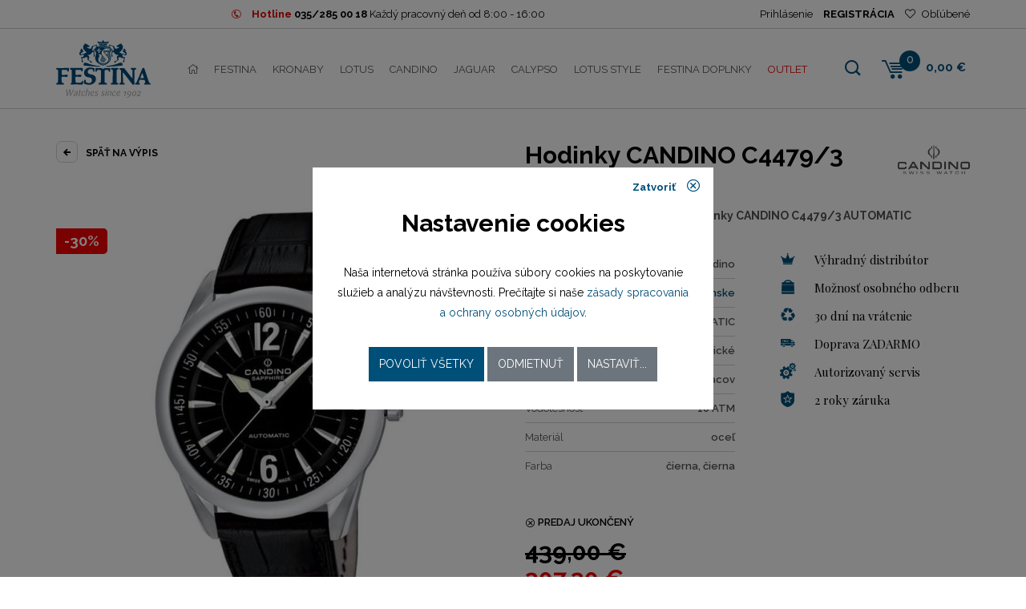

--- FILE ---
content_type: text/html; charset=UTF-8
request_url: https://shop.festina.sk/detail/12038-candino-c44793
body_size: 8274
content:
<!doctype html>
<html lang="sk">
  <head>
    <meta charset="UTF-8">
    
<title>Pánske hodinky CANDINO C4479/3 | shop.festina.sk</title>
<meta name="description" content="Ponúkame vám pánske hodinky značky CANDINO C4479/3 skladom na stránkach shop.festina.sk. Ponúkame kompletný sortiment hodiniek zo skupiny Festina Group - všetok tovar skladom." />
<meta name="keywords" content="hodinky, pánske hodinky, dámske hodinky, festina, candino, jaguar, lotus, calypso" />
<link rel="image_src" href="https://shop.festina.sk/products/c/a/n/candino-c44793-b07f1ca6cbb8770e3703e8ce70dd64fa_small.jpg" />
<meta name="robots" content="index,follow" />
<link rel="canonical" href="https://shop.festina.sk/detail/12038-candino-c44793" />
<meta property="fb:app_id" content="564883487027354"/>
<meta property="og:title" content="Pánske hodinky CANDINO C4479/3 | shop.festina.sk"/>
<meta property="og:type" content="website"/>
<meta property="og:url" content="https://shop.festina.sk/detail/12038-candino-c44793"/>
<meta property="og:site_name" content="Festina"/>
<meta property="og:description" content="Ponúkame vám pánske hodinky značky CANDINO C4479/3 skladom na stránkach shop.festina.sk. Ponúkame kompletný sortiment hodiniek zo skupiny Festina Group - všetok tovar skladom."/>
<meta property="og:image" content="https://shop.festina.sk/products/c/a/n/candino-c44793-b07f1ca6cbb8770e3703e8ce70dd64fa_small.jpg"/>    <base href="https://shop.festina.sk/" />
    <meta name="author" content="DATASUN s.r.o. | Tvorba www stránok, internetový obchod [www.datasun.sk]; e-mail: info@datasun.sk" />
    <link rel="author" href="https://www.datasun.sk" title="DATASUN s.r.o. | Tvorba www stránok, internetový obchod" />
    <meta name="copyright" content="Copyright (c) 2026" />
    <meta name="googlebot" content="index,follow,snippet,archive" />
    <meta name="revisit-after" content="7 days" />
    <meta name="viewport" content="width=device-width, initial-scale=1.0" />
    <meta name="google-site-verification" content="Eg9uGG8575_ey9w5dOe6Ro0B5lVaOO2TbqAyo2_g9dA" />
    
    <link href="https://fonts.googleapis.com/css?family=Raleway:200,300,400,500,600,700&amp;subset=latin-ext" rel="stylesheet">
    <link href="https://fonts.googleapis.com/css?family=Playfair+Display:400,700,700i,900,900i&amp;subset=latin-ext" rel="stylesheet">
    <link rel="stylesheet" href="assets/css/style.css?21">
    <script src='https://www.google.com/recaptcha/api.js?hl=sk'></script>
    
    <link rel="shortcut icon" href="favicon.ico" />
    
    <!--//Livechatoo.com START-code//-->
    <script type="text/javascript">
    (function() {
      livechatooCmd = function() { livechatoo.embed.init({account : 'janeba', lang : 'sk', side : 'right'}) };
      var l = document.createElement('script'); l.type = 'text/javascript'; l.async = !0; l.src = '//app.livechatoo.com/js/web.min.js';
      var s = document.getElementsByTagName('script')[0]; s.parentNode.insertBefore(l, s);
    })();
    </script>
    <!--//Livechatoo.com END-code//--> 
    
    
<script>
dataLayer = [{"product_ids":"12038","product_name":"CANDINO C4479\/3","product_brand":"Candino","product_category":"Candino","page_type":"product","total_value":307.3}];
</script>    
    <!-- Global site tag (gtag.js) - Google Analytics -->
    <script async src="https://www.googletagmanager.com/gtag/js?id=UA-24342779-1"></script>
    <script>
      window.dataLayer = window.dataLayer || [];
      function gtag(){dataLayer.push(arguments);}
      gtag('js', new Date());
      
            
      gtag('consent', 'default', {"ad_storage":"denied","analytics_storage":"denied","ad_user_data":"denied","ad_personalization":"denied"});

      gtag('config', 'UA-24342779-1');
    </script>
    
        
      </head>
  <body>
        
    <div class="block-info text-center">
      <div class="container block-info-top">
        <span class="block-info-border">
          <i class="icofont icon icofont-phone-circle"></i>
          <strong><span class="color-red">Hotline</span> <a href="tel:+421352850018">035/285 00 18</a></strong> 
          <span class="operator-hours">Každý pracovný deň od 8:00 - 16:00</span>
          <script type="application/ld+json">
          {
            "@context": "https://schema.org",
            "@type": "Organization",
            "url": "https://shop.festina.sk/",
            "logo": "https://shop.festina.sk/assets/images/logo.svg",
            "contactPoint": [{
              "@type": "ContactPoint",
              "telephone": "+421352850018",
              "contactType": "customer service"
            }]
          }
          </script>
        </span>
        <ul class="block-login-header">
                    <li><a href="#modal-login" data-toggle="modal">Prihlásenie</a></li>
          <li class="bold"><a href="profile/registration">REGISTRÁCIA</a></li>
                    <li><a href="favorites" class="favorites"><i class="fal fa-heart"></i> Obľúbené</a></li>
        </ul>
      </div>
    </div>
    <div class="header-wrapper">
      <header id="main-header-block">
        <div class="container navbar-header">
          <div class="block-logo columns-1 no-padding mr-auto">
                          <a href="/">
                <img src="assets/images/logo.svg" alt="Festina" />
              </a>
                      </div>
          <nav class="navbar navbar-expand-xl">
            <button class="navbar-toggler main-menu-hamburger" type="button" data-toggle="collapse" data-target="#navbarMain" aria-controls="navbarMain" aria-expanded="false" aria-label="Toggle navigation">
            <span></span>
            <span></span>
            <span></span>
            </button>
            <div class="collapse navbar-collapse" id="navbarMain">
              <ul class="navbar-nav mr-auto" id="main-menu">
                <li><a href="/"><i class="fal fa-home"></i></a></li>
                <li class="festina"><a href="catalog/2/festina">Festina</a></li><li class="kronaby"><a href="catalog/78/kronaby">Kronaby</a></li><li class="lotus"><a href="catalog/3/lotus">Lotus</a></li><li class="candino active"><a href="catalog/5/candino">Candino</a></li><li class="jaguar"><a href="catalog/6/jaguar">Jaguar</a></li><li class="calypso"><a href="catalog/7/calypso">Calypso</a></li><li class="lotus-style"><a href="catalog/4/lotus-style">Lotus style</a></li><li class="festina-doplnky"><a href="catalog/79/festina-doplnky">Festina doplnky</a></li>                <li class="outlet"><a href="/outlet">OUTLET</a></li>
              </ul>
            </div>
          </nav>
          <div id="searchform">
            <form action="search" method="get">
              <fieldset>
                <input id="input-text" class="form-control" name="q" placeholder="Zadajte hľadaný výraz" type="text" value="">
                <input id="input-submit" value="Hľadať" type="submit">
              </fieldset>
            </form>
          </div>
          <div class="block-cart columns-3">
                        <ul class="list-inline block-header-cart">
              <li class="bg-search">
                <a href="#" class="bg-search-header">
                <i class="icofont icofont-search"></i>
                </a>
              </li>
              <li class="bg-cart">
                <div class="cart-href">
                  <a href="cart">
                    <i class="iconCart icofont icofont-cart-alt"></i>
                    <span>0</span>
                  </a>
                                  </div>
              </li>
              <li class="c-priceCart">
                0,00 €              </li>
            </ul>
          </div>
        </div>
      </header>
    </div>


  <main id="main-content" vocab="http://schema.org/" typeof="Product">
    <meta property="sku" content="12038" />
    <form method="post" action="cart/add/product/12038">
    <div class="container">
      <div class="row product-detail">
        <div class="col-md-12">
          <div class="row">
            <div class="col-md-6">
              <div class="back-button">
                <a href="javascript:history.back();"><span class="arrow"><i class="icofont icofont-arrow-left"></i></span> Späť na výpis</a>
              </div>
            </div>
            <div class="col-md-6">
              <div class="block-title">
                <h1><span property="name">Hodinky CANDINO C4479/3</span></h1>
                                <div class="logo" property="brand" typeof="Brand">
                  <meta property="name" content="Candino" />
                  <img property="logo" src="assets/images/brands/gray/candino.svg" alt="Candino" />
                </div>
                              </div>
            </div>
          </div>
        </div>
        <div class="col-md-6">
          <div class="product-photo-gallery-wrapper">
            <div class="image">
                            <a href="products/c/a/n/candino-c44793-b07f1ca6cbb8770e3703e8ce70dd64fa_big.jpg" data-fancybox="gallery" property="image">
                              <img src="products/c/a/n/candino-c44793-b07f1ca6cbb8770e3703e8ce70dd64fa_medium.jpg" alt="Pánske hodinky CANDINO C4479/3" />
                            </a>
                          </div>
            <div class="status">
                      <div class="indicator">
                                                       <span class="action">-30%</span>
                                          </div>
                              </div>
                        <div class="slider-products-detail">
              <div class="owl-carousel slider-arrow gallery-products">
                                
                                <div class="item">
                  <a href="/products/c/a/n/candino-c44793-69eeebd7459bf19b4276e45984b73851_big.jpg" data-fancybox="gallery">
                                        <img src="/products/c/a/n/candino-c44793-69eeebd7459bf19b4276e45984b73851_small.jpg" alt="" />
                                      </a>
                </div>
                              </div>
            </div>
                      </div>
        </div>
        <div class="col-md-6">
          <div class="description-text" property="description">
            Klasické pánske náramkové hodinky CANDINO C4479/3 AUTOMATIC          </div>
          <div class="block-parameters-detail">
            <div class="row">
              <div class="col-lg-6">
                <div class="product-params section-parameters">
                                    
                                                      <div class="d-table">
                      <div class="d-table-cell cell-1">Značka</div>
                      <div class="d-table-cell cell-2">
                                                    Candino                                                </div>
                  </div>
                                    <div class="d-table">
                      <div class="d-table-cell cell-1">Typ</div>
                      <div class="d-table-cell cell-2">
                                                    <a href="catalog/5/candino?druh%5B%5D=P">pánske</a>
                                                </div>
                  </div>
                                    <div class="d-table">
                      <div class="d-table-cell cell-1">Kolekcia</div>
                      <div class="d-table-cell cell-2">
                                                    AUTOMATIC                                                </div>
                  </div>
                                    <div class="d-table">
                      <div class="d-table-cell cell-1">Štýl hodiniek</div>
                      <div class="d-table-cell cell-2">
                                                    klasické                                                </div>
                  </div>
                                    <div class="d-table">
                      <div class="d-table-cell cell-1">Záručná doba</div>
                      <div class="d-table-cell cell-2">
                                                    24 mesiacov                                                </div>
                  </div>
                                    <div class="d-table">
                      <div class="d-table-cell cell-1">Vodotesnosť</div>
                      <div class="d-table-cell cell-2">
                                                    10 ATM                                                </div>
                  </div>
                                    <div class="d-table">
                      <div class="d-table-cell cell-1">Materiál</div>
                      <div class="d-table-cell cell-2">
                                                    oceľ                                                </div>
                  </div>
                                    <div class="d-table">
                      <div class="d-table-cell cell-1">Farba</div>
                      <div class="d-table-cell cell-2">
                                                    čierna, čierna                                                </div>
                  </div>
                                    
                                  </div>
              </div>
              <div class="col-lg-6">
                <ul class="products-advantages">
                  <li><i class="icofont icofont-crown"></i>Výhradný distribútor</li>
                  <li><i class="icofont icofont-bag"></i>Možnosť osobného odberu</li>
                  <li><i class="icofont icofont-recycle"></i>30 dní na vrátenie</li>
                                    <li><i class="icofont icofont-free-delivery"></i>Doprava ZADARMO</li>
                                    <li><i class="icofont icofont-ui-settings"></i>Autorizovaný servis</li>
                                    <li><i class="icofont icofont-cop-badge"></i>2 roky záruka</li>
                                  </ul>
              </div>
            </div>
          </div>
          <div class="block-object-cart">
                        
            <div class="row block-product-cart">
              <div class="col-lg-6 col-md-6 col-sm-6 col-12">
                <div class="product-labels" property="offers" typeof="Offer">
                  <div class="product-availability">
                    <div class="stock unavailable"><i class="icofont icofont-close-circled"></i> PREDAJ UKONČENÝ</div>                    
                    <link property="url" href="https://shop.festina.sk/detail/12038-candino-c44793" />
                    <meta property="availability" content="https://schema.org/Discontinued" />
                    
                  </div>
                                    <div class="product-price priceDiscount">
                    <del>439,00 €</del>
                    <span class="final-price">307,30 € <small>s DPH</small></span>
                    <span class="netto-price">249,84 € <small>bez DPH</small></span>
                  </div>
                                    
                  <meta property="price" content="307.3" />
                  <meta property="priceCurrency" content="EUR" />
                </div>
              </div>
              <div class="col-lg-6 col-md-6 col-sm-6 col-12 col-price text-right">
                              </div>
            </div>
          </div>  
          
                    
        </div>
        <div class="col-md-6">
                    <div class="block-product-share">
            <ul>
              <li><a href="https://www.facebook.com/sharer/sharer.php?u=https%3A%2F%2Fshop.festina.sk%2Fdetail%2F12038-candino-c44793&t=CANDINO%20C4479%2F3" target="_blank"><i class="icofont icofont-social-facebook"></i> Zdielať na facebooku</a></li>
              <li><a href="#" data-product-compare="12038"><i class="icofont icofont-law"></i> Porovnať produkt</a></li>
              <li><a href="#dialog-question" data-toggle="modal"><i class="icofont icofont-speech-comments"></i> Dotaz na produkt</a></li>
              <li><a href="#dialog-mail" data-toggle="modal"><i class="icofont icofont-email"></i> Poslať na email</a></li>
              <li><a href="#" data-product-favorite="12038"><i class="icofont icofont-ui-love"></i> Pridať do obľúbených</a></li>
              <li><a href="/catalog/76/nahradne-diely?nd=C4479%2F3"><i class="icofont icofont-gears"></i> Náhradné diely</a></li>
            </ul>
          </div>
                    <div class="section-parameters paramsTable bg-silver">
                        <h2>Všeobecné</h2>
                                    <div class="d-table">
                <div class="d-table-cell cell-1">Značka</div>
                <div class="d-table-cell cell-2">
                                        Candino                                    </div>
            </div>
                        <div class="d-table">
                <div class="d-table-cell cell-1">Typ</div>
                <div class="d-table-cell cell-2">
                                        pánske                                    </div>
            </div>
                        <div class="d-table">
                <div class="d-table-cell cell-1">Kolekcia</div>
                <div class="d-table-cell cell-2">
                                        AUTOMATIC                                    </div>
            </div>
                        <div class="d-table">
                <div class="d-table-cell cell-1">Štýl hodiniek</div>
                <div class="d-table-cell cell-2">
                                        klasické                                    </div>
            </div>
                        <div class="d-table">
                <div class="d-table-cell cell-1">Záručná doba</div>
                <div class="d-table-cell cell-2">
                                        24 mesiacov                                    </div>
            </div>
                        <div class="d-table">
                <div class="d-table-cell cell-1">Vodotesnosť</div>
                <div class="d-table-cell cell-2">
                                        10 ATM                                    </div>
            </div>
                        <div class="d-table">
                <div class="d-table-cell cell-1">Materiál</div>
                <div class="d-table-cell cell-2">
                                        oceľ                                    </div>
            </div>
                        <div class="d-table">
                <div class="d-table-cell cell-1">Farba</div>
                <div class="d-table-cell cell-2">
                                        čierna, čierna                                    </div>
            </div>
                                                <h2>Puzdro</h2>
                                    <div class="d-table">
                <div class="d-table-cell cell-1">Tvar puzdra</div>
                <div class="d-table-cell cell-2">
                                        okrúhly                                    </div>
            </div>
                        <div class="d-table">
                <div class="d-table-cell cell-1">Sklíčko</div>
                <div class="d-table-cell cell-2">
                                        zafírové                                    </div>
            </div>
                        <div class="d-table">
                <div class="d-table-cell cell-1">Rozmer puzdra</div>
                <div class="d-table-cell cell-2">
                                        43 mm                                    </div>
            </div>
                                                <h2>Číselník</h2>
                                    <div class="d-table">
                <div class="d-table-cell cell-1">Typ číselníka</div>
                <div class="d-table-cell cell-2">
                                        analóg                                    </div>
            </div>
                        <div class="d-table">
                <div class="d-table-cell cell-1">Rozmer číselníka</div>
                <div class="d-table-cell cell-2">
                                        36 mm                                    </div>
            </div>
                                                <h2>Remienok / náramok</h2>
                                    <div class="d-table">
                <div class="d-table-cell cell-1">Materiál remienka</div>
                <div class="d-table-cell cell-2">
                                        remienok kožený                                    </div>
            </div>
                        <div class="d-table">
                <div class="d-table-cell cell-1">Šírka</div>
                <div class="d-table-cell cell-2">
                                        21,15 / 20,15 mm                                    </div>
            </div>
                                                <h2>Strojček</h2>
                                    <div class="d-table">
                <div class="d-table-cell cell-1">Pohon strojčeka</div>
                <div class="d-table-cell cell-2">
                                        automat                                    </div>
            </div>
                        <div class="d-table">
                <div class="d-table-cell cell-1">Model strojčeka</div>
                <div class="d-table-cell cell-2">
                                        M2824-2                                    </div>
            </div>
                        <div class="d-table">
                <div class="d-table-cell cell-1">Kaliber strojčeka</div>
                <div class="d-table-cell cell-2">
                                        M2824-2                                    </div>
            </div>
                                                <h2>Funkcie</h2>
                        <div class="property-flags">
                                            <span>Dátum</span>
                                        </div>
                                  </div>
                  </div>
        <div class="col-md-6">          
          <div class="description">
                                  </div>
        </div>
      </div>

            
            <div class="slider-product-main">
        <h2>Naposledy zobrazené</h2>
                <div class="owl-carousel slider-text-banner owl-theme slider-products block-items-products" data-loop="false">
                              <div>
            <div class="product_small">
              <a href="detail/12038-candino-c44793" class="item-a">
                <div class="image">
                  <img src="products/c/a/n/candino-c44793-b07f1ca6cbb8770e3703e8ce70dd64fa_small.jpg" alt="CANDINO C4479/3" />
                          <div class="indicator">
                                                       <span class="action">-30%</span>
                                          </div>
                                  </div>
                <h2>Candino C4479/3</h2>
                <div class="description">
                  AUTOMATIC                </div>
                                <div class="price discount">
                  <del><span>439,00 €</span></del>
                  <span class="final-price">307,30 €</span>
                </div>
                                <div class="stock unavailable"><i class="icofont icofont-close-circled"></i> PREDAJ UKONČENÝ</div>              </a>
            </div>
          </div>
                  </div>      
              </div>
            
          </div>
    </form>
  </main>

  <div class="container">
  <ul class="block-brands">
    <li><a href="catalog/2/festina"><img src="assets/images/brands/light-gray/festina.svg" alt="Festina" class="img-responsive"></a></li><li><a href="catalog/78/kronaby"><img src="assets/images/brands/light-gray/kronaby.svg" alt="Kronaby" class="img-responsive"></a></li><li><a href="catalog/3/lotus"><img src="assets/images/brands/light-gray/lotus.svg" alt="Lotus" class="img-responsive"></a></li><li><a href="catalog/5/candino"><img src="assets/images/brands/light-gray/candino.svg" alt="Candino" class="img-responsive"></a></li><li><a href="catalog/6/jaguar"><img src="assets/images/brands/light-gray/jaguar.svg" alt="Jaguar" class="img-responsive"></a></li><li><a href="catalog/7/calypso"><img src="assets/images/brands/light-gray/calypso.svg" alt="Calypso" class="img-responsive"></a></li><li><a href="catalog/4/lotus-style"><img src="assets/images/brands/light-gray/lotus-style.svg" alt="Lotus style" class="img-responsive"></a></li>  </ul>
</div>    <div class="block-info-bonus-wrapper">
    <div class="container">
      <div class="block-info-bonus">
        <div class="item">
          <span class="icon"><i class="icofont icofont-cop-badge"></i></span>
          <a href="/o-nas">Výhradný distribútor<br /> pre SR od roku 1994</a>
        </div>
        <div class="item">
          <span class="icon"><i class="icofont icofont-free-delivery"></i></span>
          <a href="/doprava">Doprava ZDARMA</a>
        </div>
        <div class="item">
          <span class="icon"><i class="icofont icofont-ui-home"></i></span>
          <a href="/kontakt">Kamenné predajne<br /> možnosť osobného odberu</a>
        </div>
        <div class="item">
          <span class="icon"><i class="icofont icofont-time"></i></span>
          <a href="/vratenie-tovaru">30 dní <br />na vrátenie tovaru</a>
        </div>
        <div class="item">
          <span class="icon"><i class="icofont icofont-ui-settings"></i></span>
          <a href="/autorizovany-servis">Autorizovaný servis</a>
        </div>
      </div>
    </div>
  </div>
  
    <footer id="main-footer">
      <div class="container">
        <div class="row">
          <div class="col-12 col-md-6 col-sm-6 col-lg-4 f-column-1">
            <div class="block-column">
              <h2>Informácie o produktoch</h2>
              <div class="block-contact-footer d-table">
                <div class="d-table-cell">
                  <i class="icofont icofont-envelope"></i>
                </div>
                <div class="d-table-cell">
                  shop@festina.sk
                </div>
              </div>
              <div class="block-contact-footer d-table">
                <div class="d-table-cell">
                  <i class="icofont icofont-phone-circle"></i>
                </div>
                <div class="d-table-cell">
                  035/285 00 18<br />
                  Každý pracovný deň od 8:00 - 16:00
                </div>
              </div>
            </div>
            <div class="block-column">
              <h2>Informácie o objednávke</h2>
              <div class="block-contact-footer d-table">
                <div class="d-table-cell">
                  <i class="icofont icofont-envelope"></i>
                </div>
                <div class="d-table-cell">
                  <a href="mailto:objednavky@festina.sk">objednavky@festina.sk</a>
                </div>
              </div>
              <div class="block-contact-footer d-table">
                <div class="d-table-cell">
                  <i class="icofont icofont-phone-circle"></i>
                </div>
                <div class="d-table-cell">
                  <a href="tel:+421352850018">035/285 00 18</a><br />
                  Každý pracovný deň od 8:00 - 16:00
                </div>
              </div>
            </div>
          </div>
          <div class="col-12 col-md-6 col-sm-6 col-lg-2 f-column-2">
            <div class="block-column">
              <div class="footer-title">
                <h2>Naše značky</h2>
                <span class="footer-arrow"><a data-toggle="collapse" href="#block-column-down_1" role="button" aria-expanded="false" aria-controls="block-column-down_1"><i class="fas fa-sort-down"></i></a></span>
              </div>
              <div class="block-column-down collapse multi-collapse" id="block-column-down_1">
                <ul>
                  <li><a href="catalog/2/festina">Festina</a></li><li><a href="catalog/78/kronaby">Kronaby</a></li><li><a href="catalog/3/lotus">Lotus</a></li><li><a href="catalog/5/candino">Candino</a></li><li><a href="catalog/6/jaguar">Jaguar</a></li><li><a href="catalog/7/calypso">Calypso</a></li><li><a href="catalog/4/lotus-style">Lotus style</a></li><li><a href="catalog/79/festina-doplnky">Festina doplnky</a></li>                </ul>
              </div>
            </div>
          </div>
          <div class="col-12 col-md-6 col-sm-6 col-lg-2 f-column-3">
            <div class="block-column">
              <div class="footer-title">
                <h2>Užitočné linky</h2>
                <span class="footer-arrow"><a data-toggle="collapse" href="#block-column-down_2" role="button" aria-expanded="false" aria-controls="block-column-down_2"><i class="fas fa-sort-down"></i></a></span>
              </div>
              <div class="block-column-down collapse multi-collapse" id="block-column-down_2">
                <ul>
                  <li><a href="o-nas">O nás</a></li><li><a href="autorizovany-servis">Autorizovaný servis</a></li><li><a href="obchodne-podmienky">Obchodné podmienky</a></li><li><a href="osobne-udaje">Osobné údaje</a></li><li><a href="faq">FAQ</a></li><li><a href="vratenie-tovaru">Vrátenie tovaru</a></li><li><a href="/catalog/76/nahradne-diely">Náhradné diely</a></li><li><a href="kontakt">Kontakt</a></li><li><a href="blog">Blog</a></li>                  <li><a href="#modal-cookies" data-toggle="modal">Nastavenie cookies</a></li>
                </ul>
              </div>
            </div>
          </div>
          <div class="col-12 col-md-6 col-sm-6 col-lg-3 f-column-4">
            <div class="block-column">
              <h2>Nájdete nás</h2>
              <ul class="social-icons" itemscope itemtype="https://schema.org/Organization">
                <li><a itemprop="sameAs" href="https://www.facebook.com/FESTINA.SK" target="_blank" title="Facebook"><i class="fab fa-facebook-f"></i></a></li>
                <li><a itemprop="sameAs" href="https://www.instagram.com/festinagroupslovensko/?hl=sk" target="_blank" title="Instagram"><i class="fab fa-instagram"></i></a></li>
                <li><a itemprop="sameAs" href="https://www.youtube.com/FestinaWatches1902" target="_blank" title="YouTube"><i class="fab fa-youtube"></i></a></li>
              </ul>
            </div>
            <div class="block-column">
              <h2>Odoberajte náš newsletter</h2>
              <form action="https://ichrono.us17.list-manage.com/subscribe?u=ae913a64b8ff12497b0305254&id=8ce5297790" method="post" id="newsletter-block">
                <input type="text" class="input-text" placeholder="Zadajte váš e-mail" name="MERGE0" />
                <input type="submit" class="input-submit pull-right" value="OK" />
              </form>
            </div>
          </div>
        </div>
      </div>
    </footer>
    <div class="block-footer-down">
      <div class="container">
        <ul class="list-inline">
          <li class="break-m">U náš môžete platiť</li>
          <li><img src="assets/images/loga/visa.svg" alt="" /></li>
          <li><img src="assets/images/loga/maestro.svg" alt="" /></li>
          <li><img src="assets/images/loga/mastercard.svg" alt="" /></li>
          <li><a href="https://www.mastercard.us/en-us/consumers/payment-technologies/securecode.html" target="_blank"><img src="assets/images/loga/mastercard-securecode.svg" alt="" /></a></li>
          <li><a href="https://moja.tatrabanka.sk/cgi-bin/e-commerce/start/help?type=cardpay_vbv_help&lang=sk" target="_blank"><img src="assets/images/loga/verified-by-visa-white.svg" alt="" /></a></li>
        </ul>
      </div>
    </div>
    <div class="block-copyright">
      <div class="container">
        <div class="row">
          <div class="col-12 col-sm-6 text-cop">
            Copyright Janeba Time, s.r.o. 2016-2026          </div>
          <div class="col-12 col-sm-6 text-creted">
            Created by
            <a href="https://www.datasun.sk" target="_blank">
              <img src="assets/images/datasun.svg" alt="DATASUN" />
            </a>
          </div>
        </div>
      </div>
    </div>

        <div id="compare-bar" class="compare-bar">
      <div class="container">
        <a href="/compare" class="btn btn-primary btn-sm"><i class="fal fa-balance-scale"></i> Porovnať položky <span class="badge badge-secondary">0</span></a>
        <a href="#" class="btn btn-secondary btn-sm"><i class="fal fa-times-circle"></i> Zrušiť</a>
      </div>
    </div>
    
    <div id="modal-login" class="modal fade" tabindex="-1" role="dialog">
      <div class="modal-dialog modal-dialog-centered modal-login" role="document">
        <div class="modal-content">
          <div class="modal-header-small">
            <button type="button" class="close" data-dismiss="modal">
              Zatvoriť <i class="fal fa-times-circle"></i>
            </button>
          </div>
          <div class="modal-body">
            <div class="login-part">
              <form method="post" action="profile/login?r=/detail/12038-candino-c44793">
                <h2><i class="fal fa-user"></i> Prihlásenie</h2>
                <div class="form-group">
                  <div class="input-group">
                    <div class="input-group-prepend">
                      <div class="input-group-text"><i class="fal fa-user"></i></div>
                    </div>
                    <input type="text" class="form-control" name="login" placeholder="Prihlasovacie meno" />
                  </div>
                </div>
                <div class="form-group">
                  <div class="input-group">
                    <div class="input-group-prepend">
                      <div class="input-group-text"><i class="fal fa-lock"></i></div>
                    </div>
                    <input type="password" class="form-control" name="pass" placeholder="Prihlasovacie heslo" />
                    <span class="show-password" title="Zobraziť heslo ako text"></span>
                  </div>
                </div>
                <button class="btn btn-primary text-uppercase" type="button">
                  <i class="fal fa-check"></i>
                  Prihlásenie
                </button>
                <a href="#">Zabudnuté heslo</a>
              </form>
            </div>
            <div class="reset-part">
              <h2><i class="fal fa-binoculars"></i> Obnovenie hesla</h2>
              <div class="form-group">
                <div class="input-group">
                  <div class="input-group-prepend">
                    <div class="input-group-text"><i class="fal fa-at"></i></div>
                  </div>
                  <input type="text" class="form-control" placeholder="Prihlasovacie meno alebo e-mail" />
                </div>
              </div>
              <button class="btn btn-primary text-uppercase" type="button">
                <i class="fal fa-check"></i>
                Odoslať
              </button>
              <a href="#">Späť</a>
            </div>
          </div>
        </div>
      </div>
    </div>
    
    <div id="modal-cookies" class="modal fade" tabindex="-1" role="dialog">
      <div class="modal-dialog  modal-dialog-centered modal-dialog-cookies" role="document">
        <div class="modal-content">
          <div class="modal-header">
            <button type="button" class="close" data-dismiss="modal">
              Zatvoriť <i class="icofont icofont-close-circled"></i>
            </button>
          </div>
          <div class="modal-body">
            <div class="page-info">
              <div class="title">Nastavenie cookies</div>
              <div class="info">
                Naša internetová stránka používa súbory cookies na 
                poskytovanie služieb a analýzu návštevnosti. Prečítajte si naše 
                <a href="/osobne-udaje" target="_blank">zásady spracovania a ochrany osobných údajov</a>.
              </div>
              <div class="buttons">
                <button type="button" class="btn btn-primary btn-all">Povoliť všetky</button> 
                <button type="button" class="btn btn-secondary btn-reject">Odmietnuť</button> 
                <button type="button" class="btn btn-secondary btn-config">Nastaviť...</button>
              </div>
            </div>
            <div class="page-config">
              <div class="title">Podrobné nastavenia cookies</div>
              <div class="cookie-options">
                <div class="cookie-option">
                  <div class="cookie-option-header">
                    <div class="cookie-option-title">Systémové cookies</div>
                    <label class="ds-switch">
                      <input type="checkbox" name="required" value="1" checked="checked" disabled="disabled" />
                      <span></span>
                    </label>
                  </div>
                  <div class="cookie-option-body">
                    Sú nevyhnutné pre správne fungovanie internetovej stránky a nie je možné ich zakázať.
                  </div>
                </div>
                <div class="cookie-option">
                  <div class="cookie-option-header">
                    <div class="cookie-option-title">Analytické cookies</div>
                    <label class="ds-switch">
                      <input type="checkbox" name="analytics" value="1" />
                      <span></span>
                    </label>
                  </div>
                  <div class="cookie-option-body">
                    Analytické cookies nám pomáhajú sledovať návštevnosť a vyhodnocovať tak obľúbenosť ponúkaných položiek nášho sortimentu.
                  </div>
                </div>
                <div class="cookie-option">
                  <div class="cookie-option-header">
                    <div class="cookie-option-title">Marketingové cookies</div>
                    <label class="ds-switch">
                      <input type="checkbox" name="marketing" value="1" />
                      <span></span>
                    </label>
                  </div>
                  <div class="cookie-option-body">
                    Marketingové cookies nám pomáhajú vyhodnocovať úspešnosť našich marketingových kampaní.
                  </div>
                </div>
                <div class="cookie-option">
                  <div class="cookie-option-header">
                    <div class="cookie-option-title">Zasielanie používateľských dát do Google</div>
                    <label class="ds-switch">
                      <input type="checkbox" name="aduserdata" value="1" />
                      <span></span>
                    </label>
                  </div>
                  <div class="cookie-option-body">
                    Povoliť zasielanie používateľských dát súvisiacich s reklamou do Google.
                  </div>
                </div>
                <div class="cookie-option">
                  <div class="cookie-option-header">
                    <div class="cookie-option-title">Personalizované reklamy</div>
                    <label class="ds-switch">
                      <input type="checkbox" name="adpersonalization" value="1" />
                      <span></span>
                    </label>
                  </div>
                  <div class="cookie-option-body">
                    Povoliť personalizáciu zobrazovaných reklám.
                  </div>
                </div>
              </div>
              <div class="buttons">
                <button type="button" class="btn btn-primary btn-save">Uložiť</button>
              </div>
            </div>
          </div>
        </div>
      </div>
    </div>

    <script>
      DS = {};
      DS.baseUrl = 'https://shop.festina.sk/';
    </script>

    <script src="assets/js/modernizr.custom.86080.js"></script>
    <script src="assets/js/jquery.min.js"></script>
    <script src="assets/js/popper.min.js"></script>
    <script src="assets/js/bootstrap.min.js"></script>
    <script src="assets/js/owl.carousel.js"></script>
    <script src="assets/js/fancybox/jquery.fancybox.min.js"></script>
    <script src="assets/js/url.js"></script>
    <script src="assets/js/js.cookie.min.js"></script>
    <script src="assets/js/toastr/toastr.min.js"></script>
    <script src="assets/js/sortable.min.js"></script>
    <script src="assets/js/ion.rangeSlider/js/ion-rangeSlider/ion.rangeSlider.min.js"></script>
    <script src="assets/js/select2/js/select2.min.js"></script>
    <script src="assets/js/select2/js/i18n/sk.js"></script>
    <script src="assets/js/common.js?21"></script>

      

      <script src="assets/js/detail.js"></script>  
  
  <div class="modal fade" id="dialog-mail" tabindex="-1" role="dialog">
    <div class="modal-dialog modal-dialog-centered" role="document">
      <div class="modal-content">
        <div class="modal-header">
          <h4 class="modal-title"><i class="fa fa-file-text-o"></i> Odoslať na e-mail</h4>
          <button type="button" class="close" data-dismiss="modal">
            <i class="fal fa-times-circle"></i>
          </button>
        </div>
        <div class="modal-body">
          <form>
            <p>Odoslať odkaz na produkt e-mailom.</p>
            <div class="form-group">
              <label>E-mail:</label>
              <div class="input-group">
                <div class="input-group-prepend">
                  <span class="input-group-text"><i class="fal fa-at"></i></span>
                </div>
                <input type="text" class="form-control" name="email" />
              </div>
            </div>
            <div class="form-group">
              <div class="g-recaptcha" data-sitekey="6LfemWYUAAAAAKRW6DRTCTynx1qv-qR9r2mHM7tE"></div>
            </div>
            <input type="hidden" name="id" value="12038" />
          </form>
        </div>
        <div class="modal-footer">
          <button type="button" class="btn btn-secondary" data-dismiss="modal">Zrušiť</button>
          <button type="button" class="btn btn-primary">Odoslať</button>
        </div>
      </div>
    </div>
  </div>
  
  <div class="modal fade" id="dialog-question" tabindex="-1" role="dialog">
    <div class="modal-dialog modal-dialog-centered" role="document">
      <div class="modal-content">
        <div class="modal-header">
          <h4 class="modal-title"><i class="fa fa-file-text-o"></i> Dotaz na produkt</h4>
          <button type="button" class="close" data-dismiss="modal">
            <i class="fal fa-times-circle"></i>
          </button>
        </div>
        <div class="modal-body">
          <form>
            <p>Máte k položke <strong>CANDINO C4479/3</strong> otázku? Radi Vám poradíme.</p>
            <div class="form-group">
              <label>Vaše meno:</label>
              <div class="input-group">
                <div class="input-group-prepend">
                  <span class="input-group-text"><i class="fal fa-user"></i></span>
                </div>
                <input type="text" class="form-control" name="name" />
              </div>
            </div>
            <div class="form-group">
              <label>E-mail:</label>
              <div class="input-group">
                <div class="input-group-prepend">
                  <span class="input-group-text"><i class="fal fa-at"></i></span>
                </div>
                <input type="text" class="form-control" name="email" />
              </div>
            </div>
            <div class="form-group">
              <label>Otázka:</label>
              <textarea class="form-control" name="question"></textarea>
            </div>
            <div class="form-group">
              <div class="g-recaptcha" data-sitekey="6LfemWYUAAAAAKRW6DRTCTynx1qv-qR9r2mHM7tE"></div>
            </div>
            <input type="hidden" name="id" value="12038" />
          </form>
        </div>
        <div class="modal-footer">
          <button type="button" class="btn btn-secondary" data-dismiss="modal">Zrušiť</button>
          <button type="button" class="btn btn-primary">Odoslať</button>
        </div>
      </div>
    </div>
  </div>
  
    

  </body>
</html>

--- FILE ---
content_type: text/html; charset=utf-8
request_url: https://www.google.com/recaptcha/api2/anchor?ar=1&k=6LfemWYUAAAAAKRW6DRTCTynx1qv-qR9r2mHM7tE&co=aHR0cHM6Ly9zaG9wLmZlc3RpbmEuc2s6NDQz&hl=sk&v=PoyoqOPhxBO7pBk68S4YbpHZ&size=normal&anchor-ms=20000&execute-ms=30000&cb=ip7j3uc2tuyv
body_size: 49884
content:
<!DOCTYPE HTML><html dir="ltr" lang="sk"><head><meta http-equiv="Content-Type" content="text/html; charset=UTF-8">
<meta http-equiv="X-UA-Compatible" content="IE=edge">
<title>reCAPTCHA</title>
<style type="text/css">
/* cyrillic-ext */
@font-face {
  font-family: 'Roboto';
  font-style: normal;
  font-weight: 400;
  font-stretch: 100%;
  src: url(//fonts.gstatic.com/s/roboto/v48/KFO7CnqEu92Fr1ME7kSn66aGLdTylUAMa3GUBHMdazTgWw.woff2) format('woff2');
  unicode-range: U+0460-052F, U+1C80-1C8A, U+20B4, U+2DE0-2DFF, U+A640-A69F, U+FE2E-FE2F;
}
/* cyrillic */
@font-face {
  font-family: 'Roboto';
  font-style: normal;
  font-weight: 400;
  font-stretch: 100%;
  src: url(//fonts.gstatic.com/s/roboto/v48/KFO7CnqEu92Fr1ME7kSn66aGLdTylUAMa3iUBHMdazTgWw.woff2) format('woff2');
  unicode-range: U+0301, U+0400-045F, U+0490-0491, U+04B0-04B1, U+2116;
}
/* greek-ext */
@font-face {
  font-family: 'Roboto';
  font-style: normal;
  font-weight: 400;
  font-stretch: 100%;
  src: url(//fonts.gstatic.com/s/roboto/v48/KFO7CnqEu92Fr1ME7kSn66aGLdTylUAMa3CUBHMdazTgWw.woff2) format('woff2');
  unicode-range: U+1F00-1FFF;
}
/* greek */
@font-face {
  font-family: 'Roboto';
  font-style: normal;
  font-weight: 400;
  font-stretch: 100%;
  src: url(//fonts.gstatic.com/s/roboto/v48/KFO7CnqEu92Fr1ME7kSn66aGLdTylUAMa3-UBHMdazTgWw.woff2) format('woff2');
  unicode-range: U+0370-0377, U+037A-037F, U+0384-038A, U+038C, U+038E-03A1, U+03A3-03FF;
}
/* math */
@font-face {
  font-family: 'Roboto';
  font-style: normal;
  font-weight: 400;
  font-stretch: 100%;
  src: url(//fonts.gstatic.com/s/roboto/v48/KFO7CnqEu92Fr1ME7kSn66aGLdTylUAMawCUBHMdazTgWw.woff2) format('woff2');
  unicode-range: U+0302-0303, U+0305, U+0307-0308, U+0310, U+0312, U+0315, U+031A, U+0326-0327, U+032C, U+032F-0330, U+0332-0333, U+0338, U+033A, U+0346, U+034D, U+0391-03A1, U+03A3-03A9, U+03B1-03C9, U+03D1, U+03D5-03D6, U+03F0-03F1, U+03F4-03F5, U+2016-2017, U+2034-2038, U+203C, U+2040, U+2043, U+2047, U+2050, U+2057, U+205F, U+2070-2071, U+2074-208E, U+2090-209C, U+20D0-20DC, U+20E1, U+20E5-20EF, U+2100-2112, U+2114-2115, U+2117-2121, U+2123-214F, U+2190, U+2192, U+2194-21AE, U+21B0-21E5, U+21F1-21F2, U+21F4-2211, U+2213-2214, U+2216-22FF, U+2308-230B, U+2310, U+2319, U+231C-2321, U+2336-237A, U+237C, U+2395, U+239B-23B7, U+23D0, U+23DC-23E1, U+2474-2475, U+25AF, U+25B3, U+25B7, U+25BD, U+25C1, U+25CA, U+25CC, U+25FB, U+266D-266F, U+27C0-27FF, U+2900-2AFF, U+2B0E-2B11, U+2B30-2B4C, U+2BFE, U+3030, U+FF5B, U+FF5D, U+1D400-1D7FF, U+1EE00-1EEFF;
}
/* symbols */
@font-face {
  font-family: 'Roboto';
  font-style: normal;
  font-weight: 400;
  font-stretch: 100%;
  src: url(//fonts.gstatic.com/s/roboto/v48/KFO7CnqEu92Fr1ME7kSn66aGLdTylUAMaxKUBHMdazTgWw.woff2) format('woff2');
  unicode-range: U+0001-000C, U+000E-001F, U+007F-009F, U+20DD-20E0, U+20E2-20E4, U+2150-218F, U+2190, U+2192, U+2194-2199, U+21AF, U+21E6-21F0, U+21F3, U+2218-2219, U+2299, U+22C4-22C6, U+2300-243F, U+2440-244A, U+2460-24FF, U+25A0-27BF, U+2800-28FF, U+2921-2922, U+2981, U+29BF, U+29EB, U+2B00-2BFF, U+4DC0-4DFF, U+FFF9-FFFB, U+10140-1018E, U+10190-1019C, U+101A0, U+101D0-101FD, U+102E0-102FB, U+10E60-10E7E, U+1D2C0-1D2D3, U+1D2E0-1D37F, U+1F000-1F0FF, U+1F100-1F1AD, U+1F1E6-1F1FF, U+1F30D-1F30F, U+1F315, U+1F31C, U+1F31E, U+1F320-1F32C, U+1F336, U+1F378, U+1F37D, U+1F382, U+1F393-1F39F, U+1F3A7-1F3A8, U+1F3AC-1F3AF, U+1F3C2, U+1F3C4-1F3C6, U+1F3CA-1F3CE, U+1F3D4-1F3E0, U+1F3ED, U+1F3F1-1F3F3, U+1F3F5-1F3F7, U+1F408, U+1F415, U+1F41F, U+1F426, U+1F43F, U+1F441-1F442, U+1F444, U+1F446-1F449, U+1F44C-1F44E, U+1F453, U+1F46A, U+1F47D, U+1F4A3, U+1F4B0, U+1F4B3, U+1F4B9, U+1F4BB, U+1F4BF, U+1F4C8-1F4CB, U+1F4D6, U+1F4DA, U+1F4DF, U+1F4E3-1F4E6, U+1F4EA-1F4ED, U+1F4F7, U+1F4F9-1F4FB, U+1F4FD-1F4FE, U+1F503, U+1F507-1F50B, U+1F50D, U+1F512-1F513, U+1F53E-1F54A, U+1F54F-1F5FA, U+1F610, U+1F650-1F67F, U+1F687, U+1F68D, U+1F691, U+1F694, U+1F698, U+1F6AD, U+1F6B2, U+1F6B9-1F6BA, U+1F6BC, U+1F6C6-1F6CF, U+1F6D3-1F6D7, U+1F6E0-1F6EA, U+1F6F0-1F6F3, U+1F6F7-1F6FC, U+1F700-1F7FF, U+1F800-1F80B, U+1F810-1F847, U+1F850-1F859, U+1F860-1F887, U+1F890-1F8AD, U+1F8B0-1F8BB, U+1F8C0-1F8C1, U+1F900-1F90B, U+1F93B, U+1F946, U+1F984, U+1F996, U+1F9E9, U+1FA00-1FA6F, U+1FA70-1FA7C, U+1FA80-1FA89, U+1FA8F-1FAC6, U+1FACE-1FADC, U+1FADF-1FAE9, U+1FAF0-1FAF8, U+1FB00-1FBFF;
}
/* vietnamese */
@font-face {
  font-family: 'Roboto';
  font-style: normal;
  font-weight: 400;
  font-stretch: 100%;
  src: url(//fonts.gstatic.com/s/roboto/v48/KFO7CnqEu92Fr1ME7kSn66aGLdTylUAMa3OUBHMdazTgWw.woff2) format('woff2');
  unicode-range: U+0102-0103, U+0110-0111, U+0128-0129, U+0168-0169, U+01A0-01A1, U+01AF-01B0, U+0300-0301, U+0303-0304, U+0308-0309, U+0323, U+0329, U+1EA0-1EF9, U+20AB;
}
/* latin-ext */
@font-face {
  font-family: 'Roboto';
  font-style: normal;
  font-weight: 400;
  font-stretch: 100%;
  src: url(//fonts.gstatic.com/s/roboto/v48/KFO7CnqEu92Fr1ME7kSn66aGLdTylUAMa3KUBHMdazTgWw.woff2) format('woff2');
  unicode-range: U+0100-02BA, U+02BD-02C5, U+02C7-02CC, U+02CE-02D7, U+02DD-02FF, U+0304, U+0308, U+0329, U+1D00-1DBF, U+1E00-1E9F, U+1EF2-1EFF, U+2020, U+20A0-20AB, U+20AD-20C0, U+2113, U+2C60-2C7F, U+A720-A7FF;
}
/* latin */
@font-face {
  font-family: 'Roboto';
  font-style: normal;
  font-weight: 400;
  font-stretch: 100%;
  src: url(//fonts.gstatic.com/s/roboto/v48/KFO7CnqEu92Fr1ME7kSn66aGLdTylUAMa3yUBHMdazQ.woff2) format('woff2');
  unicode-range: U+0000-00FF, U+0131, U+0152-0153, U+02BB-02BC, U+02C6, U+02DA, U+02DC, U+0304, U+0308, U+0329, U+2000-206F, U+20AC, U+2122, U+2191, U+2193, U+2212, U+2215, U+FEFF, U+FFFD;
}
/* cyrillic-ext */
@font-face {
  font-family: 'Roboto';
  font-style: normal;
  font-weight: 500;
  font-stretch: 100%;
  src: url(//fonts.gstatic.com/s/roboto/v48/KFO7CnqEu92Fr1ME7kSn66aGLdTylUAMa3GUBHMdazTgWw.woff2) format('woff2');
  unicode-range: U+0460-052F, U+1C80-1C8A, U+20B4, U+2DE0-2DFF, U+A640-A69F, U+FE2E-FE2F;
}
/* cyrillic */
@font-face {
  font-family: 'Roboto';
  font-style: normal;
  font-weight: 500;
  font-stretch: 100%;
  src: url(//fonts.gstatic.com/s/roboto/v48/KFO7CnqEu92Fr1ME7kSn66aGLdTylUAMa3iUBHMdazTgWw.woff2) format('woff2');
  unicode-range: U+0301, U+0400-045F, U+0490-0491, U+04B0-04B1, U+2116;
}
/* greek-ext */
@font-face {
  font-family: 'Roboto';
  font-style: normal;
  font-weight: 500;
  font-stretch: 100%;
  src: url(//fonts.gstatic.com/s/roboto/v48/KFO7CnqEu92Fr1ME7kSn66aGLdTylUAMa3CUBHMdazTgWw.woff2) format('woff2');
  unicode-range: U+1F00-1FFF;
}
/* greek */
@font-face {
  font-family: 'Roboto';
  font-style: normal;
  font-weight: 500;
  font-stretch: 100%;
  src: url(//fonts.gstatic.com/s/roboto/v48/KFO7CnqEu92Fr1ME7kSn66aGLdTylUAMa3-UBHMdazTgWw.woff2) format('woff2');
  unicode-range: U+0370-0377, U+037A-037F, U+0384-038A, U+038C, U+038E-03A1, U+03A3-03FF;
}
/* math */
@font-face {
  font-family: 'Roboto';
  font-style: normal;
  font-weight: 500;
  font-stretch: 100%;
  src: url(//fonts.gstatic.com/s/roboto/v48/KFO7CnqEu92Fr1ME7kSn66aGLdTylUAMawCUBHMdazTgWw.woff2) format('woff2');
  unicode-range: U+0302-0303, U+0305, U+0307-0308, U+0310, U+0312, U+0315, U+031A, U+0326-0327, U+032C, U+032F-0330, U+0332-0333, U+0338, U+033A, U+0346, U+034D, U+0391-03A1, U+03A3-03A9, U+03B1-03C9, U+03D1, U+03D5-03D6, U+03F0-03F1, U+03F4-03F5, U+2016-2017, U+2034-2038, U+203C, U+2040, U+2043, U+2047, U+2050, U+2057, U+205F, U+2070-2071, U+2074-208E, U+2090-209C, U+20D0-20DC, U+20E1, U+20E5-20EF, U+2100-2112, U+2114-2115, U+2117-2121, U+2123-214F, U+2190, U+2192, U+2194-21AE, U+21B0-21E5, U+21F1-21F2, U+21F4-2211, U+2213-2214, U+2216-22FF, U+2308-230B, U+2310, U+2319, U+231C-2321, U+2336-237A, U+237C, U+2395, U+239B-23B7, U+23D0, U+23DC-23E1, U+2474-2475, U+25AF, U+25B3, U+25B7, U+25BD, U+25C1, U+25CA, U+25CC, U+25FB, U+266D-266F, U+27C0-27FF, U+2900-2AFF, U+2B0E-2B11, U+2B30-2B4C, U+2BFE, U+3030, U+FF5B, U+FF5D, U+1D400-1D7FF, U+1EE00-1EEFF;
}
/* symbols */
@font-face {
  font-family: 'Roboto';
  font-style: normal;
  font-weight: 500;
  font-stretch: 100%;
  src: url(//fonts.gstatic.com/s/roboto/v48/KFO7CnqEu92Fr1ME7kSn66aGLdTylUAMaxKUBHMdazTgWw.woff2) format('woff2');
  unicode-range: U+0001-000C, U+000E-001F, U+007F-009F, U+20DD-20E0, U+20E2-20E4, U+2150-218F, U+2190, U+2192, U+2194-2199, U+21AF, U+21E6-21F0, U+21F3, U+2218-2219, U+2299, U+22C4-22C6, U+2300-243F, U+2440-244A, U+2460-24FF, U+25A0-27BF, U+2800-28FF, U+2921-2922, U+2981, U+29BF, U+29EB, U+2B00-2BFF, U+4DC0-4DFF, U+FFF9-FFFB, U+10140-1018E, U+10190-1019C, U+101A0, U+101D0-101FD, U+102E0-102FB, U+10E60-10E7E, U+1D2C0-1D2D3, U+1D2E0-1D37F, U+1F000-1F0FF, U+1F100-1F1AD, U+1F1E6-1F1FF, U+1F30D-1F30F, U+1F315, U+1F31C, U+1F31E, U+1F320-1F32C, U+1F336, U+1F378, U+1F37D, U+1F382, U+1F393-1F39F, U+1F3A7-1F3A8, U+1F3AC-1F3AF, U+1F3C2, U+1F3C4-1F3C6, U+1F3CA-1F3CE, U+1F3D4-1F3E0, U+1F3ED, U+1F3F1-1F3F3, U+1F3F5-1F3F7, U+1F408, U+1F415, U+1F41F, U+1F426, U+1F43F, U+1F441-1F442, U+1F444, U+1F446-1F449, U+1F44C-1F44E, U+1F453, U+1F46A, U+1F47D, U+1F4A3, U+1F4B0, U+1F4B3, U+1F4B9, U+1F4BB, U+1F4BF, U+1F4C8-1F4CB, U+1F4D6, U+1F4DA, U+1F4DF, U+1F4E3-1F4E6, U+1F4EA-1F4ED, U+1F4F7, U+1F4F9-1F4FB, U+1F4FD-1F4FE, U+1F503, U+1F507-1F50B, U+1F50D, U+1F512-1F513, U+1F53E-1F54A, U+1F54F-1F5FA, U+1F610, U+1F650-1F67F, U+1F687, U+1F68D, U+1F691, U+1F694, U+1F698, U+1F6AD, U+1F6B2, U+1F6B9-1F6BA, U+1F6BC, U+1F6C6-1F6CF, U+1F6D3-1F6D7, U+1F6E0-1F6EA, U+1F6F0-1F6F3, U+1F6F7-1F6FC, U+1F700-1F7FF, U+1F800-1F80B, U+1F810-1F847, U+1F850-1F859, U+1F860-1F887, U+1F890-1F8AD, U+1F8B0-1F8BB, U+1F8C0-1F8C1, U+1F900-1F90B, U+1F93B, U+1F946, U+1F984, U+1F996, U+1F9E9, U+1FA00-1FA6F, U+1FA70-1FA7C, U+1FA80-1FA89, U+1FA8F-1FAC6, U+1FACE-1FADC, U+1FADF-1FAE9, U+1FAF0-1FAF8, U+1FB00-1FBFF;
}
/* vietnamese */
@font-face {
  font-family: 'Roboto';
  font-style: normal;
  font-weight: 500;
  font-stretch: 100%;
  src: url(//fonts.gstatic.com/s/roboto/v48/KFO7CnqEu92Fr1ME7kSn66aGLdTylUAMa3OUBHMdazTgWw.woff2) format('woff2');
  unicode-range: U+0102-0103, U+0110-0111, U+0128-0129, U+0168-0169, U+01A0-01A1, U+01AF-01B0, U+0300-0301, U+0303-0304, U+0308-0309, U+0323, U+0329, U+1EA0-1EF9, U+20AB;
}
/* latin-ext */
@font-face {
  font-family: 'Roboto';
  font-style: normal;
  font-weight: 500;
  font-stretch: 100%;
  src: url(//fonts.gstatic.com/s/roboto/v48/KFO7CnqEu92Fr1ME7kSn66aGLdTylUAMa3KUBHMdazTgWw.woff2) format('woff2');
  unicode-range: U+0100-02BA, U+02BD-02C5, U+02C7-02CC, U+02CE-02D7, U+02DD-02FF, U+0304, U+0308, U+0329, U+1D00-1DBF, U+1E00-1E9F, U+1EF2-1EFF, U+2020, U+20A0-20AB, U+20AD-20C0, U+2113, U+2C60-2C7F, U+A720-A7FF;
}
/* latin */
@font-face {
  font-family: 'Roboto';
  font-style: normal;
  font-weight: 500;
  font-stretch: 100%;
  src: url(//fonts.gstatic.com/s/roboto/v48/KFO7CnqEu92Fr1ME7kSn66aGLdTylUAMa3yUBHMdazQ.woff2) format('woff2');
  unicode-range: U+0000-00FF, U+0131, U+0152-0153, U+02BB-02BC, U+02C6, U+02DA, U+02DC, U+0304, U+0308, U+0329, U+2000-206F, U+20AC, U+2122, U+2191, U+2193, U+2212, U+2215, U+FEFF, U+FFFD;
}
/* cyrillic-ext */
@font-face {
  font-family: 'Roboto';
  font-style: normal;
  font-weight: 900;
  font-stretch: 100%;
  src: url(//fonts.gstatic.com/s/roboto/v48/KFO7CnqEu92Fr1ME7kSn66aGLdTylUAMa3GUBHMdazTgWw.woff2) format('woff2');
  unicode-range: U+0460-052F, U+1C80-1C8A, U+20B4, U+2DE0-2DFF, U+A640-A69F, U+FE2E-FE2F;
}
/* cyrillic */
@font-face {
  font-family: 'Roboto';
  font-style: normal;
  font-weight: 900;
  font-stretch: 100%;
  src: url(//fonts.gstatic.com/s/roboto/v48/KFO7CnqEu92Fr1ME7kSn66aGLdTylUAMa3iUBHMdazTgWw.woff2) format('woff2');
  unicode-range: U+0301, U+0400-045F, U+0490-0491, U+04B0-04B1, U+2116;
}
/* greek-ext */
@font-face {
  font-family: 'Roboto';
  font-style: normal;
  font-weight: 900;
  font-stretch: 100%;
  src: url(//fonts.gstatic.com/s/roboto/v48/KFO7CnqEu92Fr1ME7kSn66aGLdTylUAMa3CUBHMdazTgWw.woff2) format('woff2');
  unicode-range: U+1F00-1FFF;
}
/* greek */
@font-face {
  font-family: 'Roboto';
  font-style: normal;
  font-weight: 900;
  font-stretch: 100%;
  src: url(//fonts.gstatic.com/s/roboto/v48/KFO7CnqEu92Fr1ME7kSn66aGLdTylUAMa3-UBHMdazTgWw.woff2) format('woff2');
  unicode-range: U+0370-0377, U+037A-037F, U+0384-038A, U+038C, U+038E-03A1, U+03A3-03FF;
}
/* math */
@font-face {
  font-family: 'Roboto';
  font-style: normal;
  font-weight: 900;
  font-stretch: 100%;
  src: url(//fonts.gstatic.com/s/roboto/v48/KFO7CnqEu92Fr1ME7kSn66aGLdTylUAMawCUBHMdazTgWw.woff2) format('woff2');
  unicode-range: U+0302-0303, U+0305, U+0307-0308, U+0310, U+0312, U+0315, U+031A, U+0326-0327, U+032C, U+032F-0330, U+0332-0333, U+0338, U+033A, U+0346, U+034D, U+0391-03A1, U+03A3-03A9, U+03B1-03C9, U+03D1, U+03D5-03D6, U+03F0-03F1, U+03F4-03F5, U+2016-2017, U+2034-2038, U+203C, U+2040, U+2043, U+2047, U+2050, U+2057, U+205F, U+2070-2071, U+2074-208E, U+2090-209C, U+20D0-20DC, U+20E1, U+20E5-20EF, U+2100-2112, U+2114-2115, U+2117-2121, U+2123-214F, U+2190, U+2192, U+2194-21AE, U+21B0-21E5, U+21F1-21F2, U+21F4-2211, U+2213-2214, U+2216-22FF, U+2308-230B, U+2310, U+2319, U+231C-2321, U+2336-237A, U+237C, U+2395, U+239B-23B7, U+23D0, U+23DC-23E1, U+2474-2475, U+25AF, U+25B3, U+25B7, U+25BD, U+25C1, U+25CA, U+25CC, U+25FB, U+266D-266F, U+27C0-27FF, U+2900-2AFF, U+2B0E-2B11, U+2B30-2B4C, U+2BFE, U+3030, U+FF5B, U+FF5D, U+1D400-1D7FF, U+1EE00-1EEFF;
}
/* symbols */
@font-face {
  font-family: 'Roboto';
  font-style: normal;
  font-weight: 900;
  font-stretch: 100%;
  src: url(//fonts.gstatic.com/s/roboto/v48/KFO7CnqEu92Fr1ME7kSn66aGLdTylUAMaxKUBHMdazTgWw.woff2) format('woff2');
  unicode-range: U+0001-000C, U+000E-001F, U+007F-009F, U+20DD-20E0, U+20E2-20E4, U+2150-218F, U+2190, U+2192, U+2194-2199, U+21AF, U+21E6-21F0, U+21F3, U+2218-2219, U+2299, U+22C4-22C6, U+2300-243F, U+2440-244A, U+2460-24FF, U+25A0-27BF, U+2800-28FF, U+2921-2922, U+2981, U+29BF, U+29EB, U+2B00-2BFF, U+4DC0-4DFF, U+FFF9-FFFB, U+10140-1018E, U+10190-1019C, U+101A0, U+101D0-101FD, U+102E0-102FB, U+10E60-10E7E, U+1D2C0-1D2D3, U+1D2E0-1D37F, U+1F000-1F0FF, U+1F100-1F1AD, U+1F1E6-1F1FF, U+1F30D-1F30F, U+1F315, U+1F31C, U+1F31E, U+1F320-1F32C, U+1F336, U+1F378, U+1F37D, U+1F382, U+1F393-1F39F, U+1F3A7-1F3A8, U+1F3AC-1F3AF, U+1F3C2, U+1F3C4-1F3C6, U+1F3CA-1F3CE, U+1F3D4-1F3E0, U+1F3ED, U+1F3F1-1F3F3, U+1F3F5-1F3F7, U+1F408, U+1F415, U+1F41F, U+1F426, U+1F43F, U+1F441-1F442, U+1F444, U+1F446-1F449, U+1F44C-1F44E, U+1F453, U+1F46A, U+1F47D, U+1F4A3, U+1F4B0, U+1F4B3, U+1F4B9, U+1F4BB, U+1F4BF, U+1F4C8-1F4CB, U+1F4D6, U+1F4DA, U+1F4DF, U+1F4E3-1F4E6, U+1F4EA-1F4ED, U+1F4F7, U+1F4F9-1F4FB, U+1F4FD-1F4FE, U+1F503, U+1F507-1F50B, U+1F50D, U+1F512-1F513, U+1F53E-1F54A, U+1F54F-1F5FA, U+1F610, U+1F650-1F67F, U+1F687, U+1F68D, U+1F691, U+1F694, U+1F698, U+1F6AD, U+1F6B2, U+1F6B9-1F6BA, U+1F6BC, U+1F6C6-1F6CF, U+1F6D3-1F6D7, U+1F6E0-1F6EA, U+1F6F0-1F6F3, U+1F6F7-1F6FC, U+1F700-1F7FF, U+1F800-1F80B, U+1F810-1F847, U+1F850-1F859, U+1F860-1F887, U+1F890-1F8AD, U+1F8B0-1F8BB, U+1F8C0-1F8C1, U+1F900-1F90B, U+1F93B, U+1F946, U+1F984, U+1F996, U+1F9E9, U+1FA00-1FA6F, U+1FA70-1FA7C, U+1FA80-1FA89, U+1FA8F-1FAC6, U+1FACE-1FADC, U+1FADF-1FAE9, U+1FAF0-1FAF8, U+1FB00-1FBFF;
}
/* vietnamese */
@font-face {
  font-family: 'Roboto';
  font-style: normal;
  font-weight: 900;
  font-stretch: 100%;
  src: url(//fonts.gstatic.com/s/roboto/v48/KFO7CnqEu92Fr1ME7kSn66aGLdTylUAMa3OUBHMdazTgWw.woff2) format('woff2');
  unicode-range: U+0102-0103, U+0110-0111, U+0128-0129, U+0168-0169, U+01A0-01A1, U+01AF-01B0, U+0300-0301, U+0303-0304, U+0308-0309, U+0323, U+0329, U+1EA0-1EF9, U+20AB;
}
/* latin-ext */
@font-face {
  font-family: 'Roboto';
  font-style: normal;
  font-weight: 900;
  font-stretch: 100%;
  src: url(//fonts.gstatic.com/s/roboto/v48/KFO7CnqEu92Fr1ME7kSn66aGLdTylUAMa3KUBHMdazTgWw.woff2) format('woff2');
  unicode-range: U+0100-02BA, U+02BD-02C5, U+02C7-02CC, U+02CE-02D7, U+02DD-02FF, U+0304, U+0308, U+0329, U+1D00-1DBF, U+1E00-1E9F, U+1EF2-1EFF, U+2020, U+20A0-20AB, U+20AD-20C0, U+2113, U+2C60-2C7F, U+A720-A7FF;
}
/* latin */
@font-face {
  font-family: 'Roboto';
  font-style: normal;
  font-weight: 900;
  font-stretch: 100%;
  src: url(//fonts.gstatic.com/s/roboto/v48/KFO7CnqEu92Fr1ME7kSn66aGLdTylUAMa3yUBHMdazQ.woff2) format('woff2');
  unicode-range: U+0000-00FF, U+0131, U+0152-0153, U+02BB-02BC, U+02C6, U+02DA, U+02DC, U+0304, U+0308, U+0329, U+2000-206F, U+20AC, U+2122, U+2191, U+2193, U+2212, U+2215, U+FEFF, U+FFFD;
}

</style>
<link rel="stylesheet" type="text/css" href="https://www.gstatic.com/recaptcha/releases/PoyoqOPhxBO7pBk68S4YbpHZ/styles__ltr.css">
<script nonce="w77GCkezxi3P-g446RjztQ" type="text/javascript">window['__recaptcha_api'] = 'https://www.google.com/recaptcha/api2/';</script>
<script type="text/javascript" src="https://www.gstatic.com/recaptcha/releases/PoyoqOPhxBO7pBk68S4YbpHZ/recaptcha__sk.js" nonce="w77GCkezxi3P-g446RjztQ">
      
    </script></head>
<body><div id="rc-anchor-alert" class="rc-anchor-alert"></div>
<input type="hidden" id="recaptcha-token" value="[base64]">
<script type="text/javascript" nonce="w77GCkezxi3P-g446RjztQ">
      recaptcha.anchor.Main.init("[\x22ainput\x22,[\x22bgdata\x22,\x22\x22,\[base64]/[base64]/[base64]/[base64]/[base64]/[base64]/KGcoTywyNTMsTy5PKSxVRyhPLEMpKTpnKE8sMjUzLEMpLE8pKSxsKSksTykpfSxieT1mdW5jdGlvbihDLE8sdSxsKXtmb3IobD0odT1SKEMpLDApO08+MDtPLS0pbD1sPDw4fFooQyk7ZyhDLHUsbCl9LFVHPWZ1bmN0aW9uKEMsTyl7Qy5pLmxlbmd0aD4xMDQ/[base64]/[base64]/[base64]/[base64]/[base64]/[base64]/[base64]\\u003d\x22,\[base64]\x22,\x22fcKxTMOGGMKrwpLCtMKmdFFQwpAKw5UKwr/CpErCksKiAMO9w6vDsTQbwqFvwrlzwp1iwpbDulLDrXTCoXtsw6LCvcOFwo3DvU7CpMO0w4HDuV/CqxzCoynCkcODf1LDpTbDj8K0wrTCscKRHsKOb8KJCcO4NcOZw4bCosO8wqPDkGUJBjkmZkZdUcKvLcK7w5HDh8OewqVkwofDmEcSEcK4FAljDcKZdWJgwqYWwoUKdsK3UMOdF8K8XsOuH8KFw7shYVTDmcOGw6kES8KAw5ROw7nCuyfCn8O/[base64]/Cr8O8VsKcwoDCuFLCmzIYwr4Gwoldw7RLDUHCr1EiwprCisKlRcK4PUTCtsKGwoAdw5rDpA9vwplhGSLCkXfCuxJKwoY6wphVw4J8RFfDjsKbw4cXQTdIeGg7SnQ1TcOgVVwpw7d6wqrCgsOZwrF4O0d3w6g8CAhzwrDDj8ODNG/CpXxQMcKWYkNTVcOtw4zDosOIwo5HL8KoX2QYMsKsfsOkwqwXUsKgYxPDssKmwpDDp8OzHMOdYg/DoMKCw5HCoh7DlcKrwqdaw64lwpzDocK7w68hFxslYcKkw7oNwr/CrycKwqgDZ8OTw70jwogENMOvfcK1wofDm8KyRcKrwoslw5fDh8KGFjwIFMKdBRXCtMOYwqxhw6VhwrwxwpXDisOSJcKsw7TCksK7wpYVRWLDqsKpw6fDt8K3MAUaw4vDhcKXTnrCiMOMwq3DhsONw4XCqcOVw6k6w5/CrsKmTMOwRMO2MhDDsnnCo8KuZQXCssKZwqjDh8OCFmg3HnIlw59gwrduw6Zhw5RwIGXDl0vDuhbChEYHfsO7NwwWwqgOwrfDuzHCjMOcwoV9acKTZxTDuDPCs8KgcHjCqEHCkDEZYcO3clQcY3jDvcO/[base64]/wq/DtR9iSAcUwqXDoBswFkIqDG0BQsO6wofCoyQgwqnDqyJvwrV3c8ONOMOzwoHDosOScDzDi8OmIl0cwrjDucOqZgkHw59KWMOcwqjDmcK5wpMOw5FWw6/Cv8OPH8OCHU4gNsOCw6cBwoTCpsKmRMKXwqDDqUTCrMKqesKUecKMwqBaw7PDsxpCw5bDuMOGw5/[base64]/DlifDnXvDjkPCosKQwqnDlCzDlsKEU8OQWzvDj8OlQcKEGWFJTcKjfMOMw7TDt8K0bcKEwojDgcK8f8OBw6dnwpHCi8KRw699HFzClMO0w6VAW8OOX0XDtMOlKjvCtxEFLsOwPkbDugtSJcO3CMO6Q8KpWikaZQg8wrjDvQEEwotNccO8w63ClsO/w64ew7J8wp/CtsOCIcOgw5lldiDDosO/OcO7w482w5U8w6bCscOrwos7wqfDuMKQw69HwpTDocO1wr7Dl8Kkw5NhcVbDjMOLWcOIwrrDkgc2w7fDgwsiw5IkwoAHBsOowrEuw5hzwqzCiTpQw5XDhMKENyXClAtSbA8Ow7QMBcKubFc8w4tiwrvDs8OBOcOBcMO3OUXDlsKFZzXCvMKRLmsdEsO7w5LDvy/DjWUgPsKBc0/ChsKzeiQ7YcOdw6PDhcOYNH9RwofDnSnCgcKbwprClMOhw5E4w7TCsxkmw6xYwoVgw6AmTC/CicK1woQvwqVfJRxRwqsUasOQw6XDrzB9ZMOmf8KqG8K2w4nDlsOxKsKcIsKBw5nCjRvDnmfCvQfClsKywovCucKbF3/DiHFLX8OlwofCrEVVWgdSWEthScOBwqBSBB8DKW5sw7Mhw7o1wplPAMKEw609JsOYwq8OwrnDuMOWM1stATDCiCljw7nCmsK1H08kwp9bKsOpw6HCpXbDkzUGw4gnKsOVIMKqGyrDjgXDmsOJwoPDo8KjUCcwVCFWw6QKw4EOw4/[base64]/[base64]/CoAR6wpDCiMKELsKnBAXCpcKwwpcAAsOtw7TDhwQ/wqkGF8OYV8Kvw5zDqsOCKsKqwp5bIsOpEcOrOEh6wqnDsyvDoWfCrD3CgWzClgFtY2wDXUx+wpLDrMOMw6x+VMK4eMKQw7jDhXnCrMKJwrB0IsK8Z1ojw4c4w40AHsOaHwcCw4cHEsKKacO3CAbChjllV8OuDV/DuzdIBcOXacOxwrJzPMOGfsOEa8Ovw507dA4wN2bCmmzClCTCtyNlFX3DhsKvwrfDtcKCPxXCmCXCk8OHw6vDrSvDnsONwot8eV7Ck1RoaVvCqsKTUUlxw7zCj8O6UVdeSMKsTE3DmMKLRjjDkcKkw6tYdmRXNcOhM8KLNzJoMVPCgH/Cnj8Kw67DpsK0woV4ewHDmFZ9MsK1w73CvxTCiynCmcKbWsK1wrA5OMKjOFZvw6E8X8O/D0U7wpbDv242Q2VWw7nDs0wiwrIXw4g2QXQGfsKgw5djw64occKyw4NbFMOODMKxHFnDs8KYSQdRw4HCpcOmeSksGB7DlMK0w5hLCDw7w7MMworDtsK7ecOQwqEvwo/Do0LDjsKPwr7DnMOkHsOldcOkw6TDosKmT8KdRMOywq7ChhzDiHrDvBdKSyLDtMOfwrbDmxHCnMOTwoByw6/CmVAmw6rDohUdJ8KncV7DjFzDnQXDrzzCs8KGw6o8X8KJZMOgO8KHFsOpwq7DlcKdw7JEw7Z1wp1EC1jCnVzDucKJY8KAw6oKw6PDr23DjcOaMWw2I8O6DMKyJ2TCqcOALSIsNcO4w4FDE07CnFBIwpoRXcKbEk8Dw43Du3rDkcOZwr1qEsOWwq/DjFIMw54NbcO8GSzCu1rDhUQAahvCvMORw7zDkQ1cZWEyNMKKwrobwqpCw6bDing2JV/Dkh7DqsKbYC3DrMO1wrsrw4lQwqUwwpxhTcKad09ecsOiwrHCtGQDwr/[base64]/[base64]/w5jDsEzDgDAJwonDrksRGMOwPEgRw7shwoMKFVbCvTFcw7dcwqTCgcKUwpjCl3xjPcKtwq7Ch8KDDMODPMOIw6pSwpbCrsOMI8OtQMOvLsK2czvDsT1Vw7bCuMKGw47DhzbCocO0w7hJLmvDpFVfw4Zgan/Cuj/DqcOUcXJYW8KBG8KuwrHDgh1Mw6rCj2vDuizDm8KHw54sTgHCs8KvbQlDwo4SwooLw5nCg8KofwJYwpjCrsOsw7MEV0HDu8OswpTCtRltw4fDocKaPjxJVcO+LsODw6zDvBHDksO+wrHCrcOhGMOCAcKZBcONw5vCj3HDvT1WwpbDsUxafm5DwqINNGsvwq/[base64]/[base64]/Dt8KdVsKcUcOMw43ChhbCrcKpQRcYFnjCrMKgfS1WF3ECF8Kjw4fDtTfCsz3DizIJwpEuwpXCmhvCohtoU8OYwqfDuGbDhMK6MG7CmwFgw6vCn8OzwrA6w6YcVsK5wrnDj8O/OGdyaTTCmCwWwo0XwqtYBsKxw4LDqsOYwqIJw7kvATUYR2bCvsK1OBXDh8OId8Knfh3CqsK6w47Dl8O0O8Ocwp8Af1YbwrLDlsOjX0zDvsOfw5vCkMKvwrw/GcK3S2UADkRRLMOOc8KZcsOceTbCrTPDucOsw7lOdwzDocO+w77DmhZfc8ODwplcw4Jpw7YVwr3CkyZXW2rCiRXDvsOHXsO0wph4wpfDlsO/wpzDjsO2BXN1XFTDiUd/w43DpCkGOMO6GsKcw4rDvcOlwpHDtcK0wpUbfcOnwpDCrcKyZ8Oiw4pZKcOgw6DChcKVD8KmOh7DjC3CksOuw5dbcUI1YsKow7fCk8Kiwp90w5d8w78IwpZ1woYXw4ILAcK4D30GwpvCmcOcwqbCi8K3TkI7wr/CsMOxw50aSB7Cp8Kew6I+esKjbzZRK8OeOyVmwpldGMOcNwF0VsKowoBDG8KMYBfCmXk8w69hwpPDucO5w4vCjVfCrsKTIsKZwrfCiMK7Wg/[base64]/DoMK0wpAAwqUOwpUNw4/Dg8Kdwq/Dj1HCnWhNw55uUMOnHXbDscOBE8OiESbDogI6w5XCnWXCm8OTw4vCvFdRPVXCpsKiw6AwesKZw5Mcwo/[base64]/Dm8Oywr4+WsKyMsKBw7LCoyHCuRvCqQxeE8OCMcKQwqjDhEXCtBVBXiDDsTw6w5hOw649w4nClmnDvMOtCSXDmsO3wq1cOMKTwq/Duk7CjsKMwrwRw5pDccKYC8OkAcK8fsOsNsOFVVvCnETCrcOCw6fCowLChT0Zw6ALMlDDh8K/w7TCu8OcaFfChD3DisKow7rDpVxvV8Kcw4pTw7jDvQDDrcOPwokVwqoXW1bDvFcIZyLCgMOREMO8BsKqwrbDrxYKWsOswqAPw4XCoXoDZsKmw68CwrDCh8Ojw4NcwoEBMgJVw5wpMgjCgcO/wo4Ww7DDnR4kwr8eTCQUBFXCrmVVwrrDuMK1Z8KGIcOuawTCv8Kew7bDrcKkw4RnwodEHD3CuyPDvQB/[base64]/CkcKyJwnDsxxqIcO7JMOZwqkXw57Dj8OSIUR6GcK9fMOKXsOOw4oWwrnCoMOlO8KvGcO+w4gyRTpow7kHwrlkcCohGU3ChsK9c1LDusKQwozCrzjDksKgwq3DlhAPcz4fw5fDvcODOEs/w7lhHCMaBjTDjCZ8wo/CsMOWBFo1Y1cQwqTCiVXCnFjCr8Khw4vCuiJHw5pww7AwA8OCwpPDlFJnwp8UW2FOw7B1H8ODJ0zCuD40wqkZw6fCk1NEFhBYwqcFD8OWLEp2BsKscMKzFm5Cw6PDnMK/wr0oLE3CqzbCom7DiXlbNjHCoy/CgsKUPsOGwokTWTYNw6o4ImzCrB1/Owc9IFtBVQNQwp9Qw5Auw7YqBsKkLMOJaWPChCJWKXHCrsKrw5bDl8OMw65jfsObRnLCoUHDqnZ/wrwKd8O8WAx8w5YLw4DDrcO8wrlFV248w58UWH3DlcKAaDEkf2ZiT2hOSDJxw6V3worDsjkyw5NQw6QZwqojw7o6w6sBwow2w7DDhQzCkTlJw6/Dh1tAMB8fAXk+wptDIkkVCDfCg8OLwr7DrljDlH7DrCvCimUQCX9tWcO8wp/DoBJpSMO0w4F3wo7DrsKAw7ZtwphgI8OKW8KWHDbCpcKAw4ksMMKFw7FjwpLCrAPDgsOaKx7CnG4ITlfCk8K7JsKdw789w6DCk8ODw5HCkcKGN8OnwrgLwq3ChBPDtsO6wrfDu8OHwpxXwqIFR0VOwrMIecODPsOEwo4qw77CscOOw6IRDR/[base64]/wpDChC7Dt8KBwp7DhGIIJsKDwo/Dq8KpbFQvNRzCssKFaAvCu8O7YMOWwoTCvTleJsK7w7wFX8Oow4VxccKLFcKxXmtvwoXCksOgwrfCpXQowrh9wofCkyfDkMKZfh9Nw7RJw69qKT/Cv8OLQk3Clx8Twpx6w5Y0VcKwbmsXw4bCjcKTN8K5w6kbw5UjUzUeYhjDhncLBsOgQg/DuMOaP8KFeXtID8OOMsKZw6LDlhXCgMOawoUow4Z2MUVdw7TClyo1XsOawrI5wqzDkcKUF2trw4fDqBJCworDvQRSH2jCkVfDtMOyVGtvw63DmsOSw6sywrLDm0XCmmbCj0/Dpy05OyDCscKGw4kREcK7HiNsw5MHwqwow7nDtRFWIcONw5fDscKrwqHDoMKYN8KxLcOiMMO0d8KFPcKHw4jDlcKxZcKdPG5rwpbDtsOlPcKjY8KgWSzDizjCv8OlwpLClcOsIyphw4zDqMO7w7xzwojCpcO8woDClMK7CFbCk1LCulHDkWTCgcKUP2/DlH8lX8OBw4oPFsOiRcOiwooxw4LDl0TDohYgw4rCsMObw5ArZcKFOBI0IsOVPnrChSDDnMOyRCMOUsKoagBRwo9jZ2HDmW4MGmrCoMOAwoZZUybChU/[base64]/wpDChMKDwqRnRMOeA24Xwo/CpCVZcsK2wq/ChAoDTjNkwqvDhcOdCMK1w7XCpFd8GsKcZF3Do0rDpUMHw6kyNcOddMONw43CkBHDu1EXMsO2w7BnbMOmwrjDu8KRw790K2MFwo3Cr8OJPi91UCTCnBoedMOjcMKdPGRSw6LDmAjDucKiU8OsW8K8I8ONYcK6EsODwpp/wqljJj7Djg4ZNTnDlyvDoCoQwowyFyFjQwspNBbCuMKiasOKN8K6w53DvwLCmCfDtMKZw5nDhGt5w53CgcO+w7o2GsKAdMOPwq3CpXbCgBXDnwkkT8KHTW3DiD5wPcKyw5sQw5J/YMOwQiI4wpDCs39pfShDw5PDrsK3JTfCksOBwpjDvcO6w6ElAGBPwprCrcK8w7wPfMKGw57Dt8OHMsKpw7DDosKgw7bCiBYpLMKtw4UDw7RQYcK+wrnCvsKbNyvCmsOLDhrCgMKtIivChcK+w7XCr3fDpzvCmMOKwppMw6rCssOsbUnDiivCvV7DucOvwq/DsQnDoikuw4A/LsOcY8O+wqLDnRPDv1rDgQ7DiA1fXVgBwpkmwoPChyU2X8KtAcOzw5EJVyQXwpY5V2fDoT/DusKKw7zDtcK9w7cvwpNZwolhL8Kcw7UwwoTDs8Oew4Rew6TDpsKCZsO2LMO6W8O1aTEpwpREw4hbGsKCwo08RxXCnsK4E8KVQSrCq8Ohw5bDqgvCvcKqw5Ilwot+wr5ww5/CowcQDMKEc2xSDsKww7xfAzZcwpzCmT/[base64]/wpnDlsKqw48Gwq7ClybChBMFHVzCmMK3Xh3Ds8K1OhvDlsKIT0zDvW7DusOQKzjCmRjDisKMwoZrV8ORCE47w5xOwpLCo8KQw49sWj84w6XCvcKDI8OMw4vDqsO3w75gw6wUKSlxIgLCnsK/dWbDpMOCwrjCgnjCgxbCo8KKBcK+w5Acwo3CkmppEQcOwrbCjyvDmsKmw5PCsHcqwp1Bw7gVSsOQw5XDkMKHCMOgwrZuwq4lw70cRk1iPQ3CiQ3DpmTDr8K/MMKhAg4ow691K8OPd1RDw6TDoMKJTlrCqMKJKTlGUcKvRsOYKEnDjz5Lw55BaC/ClRQwB3HChcK3DcKHw7TDnVJzw5ADw59Nw6XDqSZbw57DvsO4w6VswoPDo8K7w5wWUcOEwo3DtiNHbcK/[base64]/ChMOWw4sKw5xmw4NTwrzDq8OoVsOifsONw70VwqQMH8OsIlIewovCvhMawqPCiTI2w6zClnbCmgwxw6vCr8Onw50NBTbDpsOmw70DPcO7ZMO7wpMfFMKZAhMvZi3DvMKTQMOHBsOcHTZzTcOKC8KcQGpmFy7DrcOiw5lgQcKaHlQXTVp7w7/DsMOiVWXDvTbDtCnDlxzCssKpwqoRLcOKw4DCjhnCmMOJYy7Dv3c0UghXasKbQsKEdgLDvxF0w70tGwrDmsOsw5zChcOFfF4Aw7rCrFRIYnTChMK+wp7DtMOhwoTDt8OWw7nDvcOkw4ZIVz/Cn8KvGUM4M8Oew4Ygw5nDucOYwqHDvFTDm8O/wrrCk8KCw44IbMKpdC3ClcO3JcKqW8OGwq/[base64]/DuWUmwo/[base64]/Cn8O7b2wYaSpMwpbDq0N+Jyw9wplnHcO1wpAhY8KFwr4aw6YGUMOawoLDvWEcwpnDqFvCj8OMcCPDhsKKf8OgbcK2wqrDvcKiC0gLw5bDgCV5PcKowrcuLj/CkDUnw4pcY1RHw7nCn0kDwq3DncOma8K2w6TCrAXDoUAPw7XDogZWWBZcO1/[base64]/Cr8K6w70HbcK9w6nClmrCrCXDqn4Pw7hwcEMqw5o1wpcGw5odC8Kwcx/DksORRRfDq2zCryfDrcK6Snkew7jCh8OsczTDmcKhZ8KbwqFSXcKFw6UfalRRflIpwqHCusOHfcKCwqzDscO4fcOhw4ZWK8O/LG/CpH3DllrCg8KMwrDCsBYGwqV7F8K6E8O5GMKUMMO7XRPDo8OswoY2AjXDoxtAw63CiTdhw5EYbVsfwq02w7Efwq3Dg8KoQsO3cxICw5wDOsKcw5rChsONY0rCnkM2wqU1w4HDpMKcLXLDrsK/ewPCvsK5wpnCscOjw6XDrMKzecOiE3TDkcK4NMK7wr8YRy7DlsOqw4kWe8KuwqTCgRkRX8K+e8K9w6HCicKVCTnCrsK1EsKvwrXDkwvChkDDmsO4KC0awo3DjcOXdQMWw6BowqkEIcOHwqJtH8K+wpvDsR/DnxMbOcKAw7nDvAN2wrjCqy5lw5Zow6UWw64vBnrDkxfCvV/DmMOVS8OkFcKww6/Dj8KywpgewpDCssKhF8ORwptZw79rEhc/OUdmwrHCs8KqOivDh8OYScKCAcKvFVHCnsO+wr7Drm4yUDzDgMKJesOjwrUhZBLDiVlvwrPDkhrClVfDs8O6TsOMTHPCnx/CsRfDh8Orw4jCqMKNwqrDpDg7wqrDg8KcLcOmw7kKW8KndsOow6UDIsOOwq8gJcKqw4vCvw9aKjTCp8OLVBVQwrBOw7rDm8OiO8Kbwp4Aw4/[base64]/Cm8OCOcKAZ0PCg8OgwpDCqcOiaFDDjmxFwpcKw4vCvntcwoExXCHCi8KPHcOxwo/CiT5wwostPSPCjgPCkjYobMOTFgfDvRnDiHDDmcK+UMO8T0bDi8OoBTlYSsK/[base64]/Cm0tIPMOZWcOiN0lUClnDvnE5w50zwozDu24DwpN1w7tBBw/[base64]/DvcOFOMOeJcOSU2rDkcOWwp/[base64]/[base64]/wpJSRGnDlgtLCsKYw6nCgMKtwqjCscK3wqvDs8ODAgLDocK+WcKMw7XCrEcfUsOWw6LCuMO4wpbCgkrCmsK2EQVVQMOkJsKnTA5RY8OFBiTDkMO4FAlHw65bT0pewqfChsOQw5zDgsObRz1nwoEQwpATw7XDgDMNwo4FwqXCisOfSsO4wo3CgQXCkcOwMUA4RMK/wozCn2oCOhLDkk/CrgBIw4vCh8KvQkrCoUUWPcKpwrnDmGrCgMO+wrN5w7wYJFtzeFhIwonCpMKjwqEcFWLDjkLDoMKqwrLCjAjDmMKyfjjDl8KNZsKzD8Knw7/[base64]/CuwfCicO9BzVnwr1bahJRw6HDphAQw4JCw4kicMKifXwXwoxWDcOww64VMMKMwq3DusO8wqAKw4HDn8KWGMODw7bDjcOsIMOqbsKXw55SwrfDuidtO0/ClR8FAUfDn8KTw4LCh8OYwqjCusKewoLCpVc9w6LDu8K3wqbDqyMJcMKFfBNVAR3DqiLDi1zCrsKodMOKawMYUMOBw4ZXesKMLMOOwp0eAsOIwq3Dq8KnwoQrR2wCQXEgw4nDvQIZLsK3fUzDj8OZR1HDgnHCmcOsw59/w7fDlcO+w7EMccKnw4I+wo/Dv0bDscOBwqw7XcOGbzbDnsOQRiFlwqltYWfDhsKZw5DDrMOSwrQoacK9MQcpw7wTwpo6w4XDqkQlMMOYw7TDksO7w4DCucKwwpPCryMowqzDicO9w7x5LcKRwot9w7fDhn/CncKawq7CqWE7w71Aw73Ct1TCtsK6w7hSeMOnw6LDjsOidDLCqB5AwpfCn25AK8KawpQYTmLDicKYa3/[base64]/ChHI2w64lwrTDr8KEVkAtwpXCn2xeIAQNw7/DosKYdcKIw6bDo8Oswq/Dl8KowqoxwrVYNx1XVcO0wqnDmSssw43DiMKAZ8Odw6bDpMKLwqTDgMOdwpHDi8KHwoPCoRjDlG3Cn8K0wqMjYsOtwpwHbXDDnwcrAD/[base64]/CgcKjCUUzwqRgw5F9LMOCaMOtw73CjsOfw6bCuMO0w59bexnCsSRMImsZwrtcIsKzw4N5wpZUwq3DnsKiTcOXJj/[base64]/DmiPDmsOtw7PCrl08NMO8L8OFNTfCizFwfMKWScK9wqbCkSQHRzTDqcKYwoHDvMKEwp46JgDDvyvCj2kAI3ZUwodUO8Oww6vDtsOmwr/CncOXwoTCr8K1LsKgw6I/BMKYCAcwSEHCh8Orw5QxwocDwrYsb8OywpfDjgFAwpM/Zm13wo5kwpF1KsKURsOBw4XCusOjw7Jiw5vCgMOQw67Ds8OASjDDvQXDows8a2lnBV7DpcOuf8KGIsOeDMO+bcOtTMOaEMOZwonDtgApGcK/b3gGw6XCnyDCjcOowrnCjTHDvA0Cw4MxwpXCh0kewrvCjMK4wqrDq27DkW7CqQXCoFAGw5/DjUs3H8O8RCnDgsK2X8Kdwq7CmmkOU8KDZUvDunfDoDQww68zwr7CoznChUvCtQvDnRFzQ8K3dMOeccK/eTjDi8Ofwo9vw6DDjsODwpfCtMOdwpXCosOPw6vCo8O9w5lOTRRkFWrCoMKvSVZ2wqIWw5gAwqXCgznCoMOrAH3CjwrDnmPCtmQ6cQXDj1FJKQ1Hw4Q9w6JhYAvDksK3w5TDtMORTQlcw6MBPMKiw6YDwoBnXcK5w6vCjxIlw4Vswq/DujBIw5FuwrvDrA7DilvCnMO4w4rCu8KXHcOZwqjDt3IIwrsQw55iwrVrT8OBw7xgBUtWUjnCkjvCncO5wqHDmzLDu8K5IAbDjMKjw6bCuMOBw7DChMK5wpdiwoQqwrkUPXoMwoIGw4Erw7/Di2vCgiBEPXtZwqLDugtsw5DDgMO3w7bDgSMjaMKbwpQewrDCqsO4QsKHFiLClGDDpWXCuiB0w59DwqDDhx9DZsOJVsKlbcOGw4lUOj9aMRjDlsOkQ3w2w53CnV7CoSjCkMOVHMOuw7Iow5kdwosgw77CkCLCmwFMTjAJaVPCtBfDuCPDnThPH8OKwot6w6TDkG/CqsKUwr/CsMKRYUrCkcKiwr4kwprCiMKgwrE7b8K+dsONwo3ClcOYwpVlw7A/[base64]/w6fCq1jCiMKBw5oAw6sYwoYCNMOfwpcEw6MGw6vDvlNFHcKHw442w7MSwpDCgk8SN1jCk8OcBiwzw7DCpsOWwpnCslfDs8OaGkcEJBYNw7t/wrbDukzCik9cw69JCEjDmsKJZcOqIMK/wpTDssOKw5/CognDslg7w4HDlcKJwqNRTcK1FmjCuMKkQl/DugJxw7dSwqcILCXCgFpcw47CscKywpAVw74VwqXCoV1CR8KJwpYlwotGwo8bdy/CqWvDtCEfw5TCiMK0w5TCkn4QwrppHy3DsDjDq8KifcO0wrrDvDzCosOiwo5pwp5FwpVJLQvCvREPc8OQwqMuY2PDnMK+wqVSw7YkEsKTU8K/BlRWwpJKwr0Tw6sIw4psw7kxwrLCrsK9P8OuGsO2wrZnSMKBScK7wqhZwqfCmsOdw6LDoz3DgcKvP1UHUsKnw4zDusKbO8KPwqvCt0N3wr0Ow4UVwp7DoznCnsKXY8KvB8Oic8O1WMOcP8OgwqTCtHvDicOOw4nCnGvDqVLCh3XDhVbDvcOQw5RXBMK7bcK/[base64]/CrsKhUMOuwobDkGAvwqHDtw5Xw4ZuwqPCgxcxwr3DqsObw7ZBaMK4acKjXzPCtlB0VH8zAcO5ZsOiw5MFOhLDrhzCjFbCr8OrwrzDsjkFwobDh1bCugTCv8KSEMO+e8K1wrbDv8O3bMKAw5/Cm8KELMKHw49/[base64]/w5HChgAVw7cewozDv8O1cx8Zw5NraMKkCMKvGyVZw4rDjsORfSBQwrPCpVIOw5ZMGsKcwrk4w61gw5oNYsKCw7oSwqY9fwlqSMOlwo48wqbCtipQLG/ClgsDwrfCvMK3w44yw57DtFlmDMOqUMKoCAwOwpRyw5jCkMOUeMOww44Ow7Y+VcKFwoQJYxxLPsKkC8OJw6jCtMOOdcO7aGTCj0dnSX4KXmxfwo3Cg8OCSMKSPcO8w7jDgxbCjCzCoz58w712w4XDqmNHFQJhXMOUZBwkw7rCl0LCvcKDw7RQwp/Cp8Klw4nCqsKWw4Z9wrTDtXwPwpvCk8KPw4bChsOYw5/CrRBUwohcw6DDqsOtw4zDnFnCrcKDw756O3pDOVbDrlN8fBTDk0jDnCJ+WMKiwoXDvWrCi39EA8Kcw5pVBcKNGibCg8KKwr9DEsOgIj3DtcO6wqDDp8Ovwo3ClxTCo1Iaegwpw6fDs8OZFcKKTkFdNcOBw5x9w5vCkMOewq/DrMKFwr/Do8K/[base64]/Dh1zDsT3CusOcSkEJKEk5D39dS8KNw6gYNSosD8K/NcKLRsKfw5URAEZlEXRWwoXCv8KfaGkVQ2/DosKcwr0nw6fDu1cxw48jBSM5UMO/[base64]/wqpOOxs9VMOIwpovw7hQDGk9Jz8Ze8Ohw6UbegRWVW/CvcO1I8O/[base64]/DpVRqwofDoXTDk8KZdSLCsMKTwr3DjcOpwpo2wrF4PgwBFTJxBMOlw6ELWlYKwpsvccKGwqnDkcOxQRLDuMOJw5RBKA7Cq0MswpNjw4UaM8KFwrjCljIJG8OYw4gowpvDlDzClsOcKsK6G8OOJlDDpwbDvMOVw6vClDEdbsOKw6jCmcO8VlPDr8O/w4BYwqfChcO/[base64]/Crz7CvcOAwqRMwrs1wrvCo17Cny8kUxMELsOvwr7Cq8OSwpgecx5WwogBJi/[base64]/Dm08SV8KYH8KrH2chwoHCg8OFNsOiSMKveC8+w7TCqGoLfxQJwprCsj7DgMKww6DDtXDChMOMB3zCgsKyE8O5woHCiFhFb8KSKMKbUsOiDMODw5bCm1XDvMKsLXVKwpxVGMOCO3cdIsKVA8O/[base64]/w4Nlwp58eMOfw67ChGLCqcKtQTQpIcOfw5XDnwNMw4BmZcKhQcOMb2nCjiQSLlXChydgw44CeMKwFsOQw73DtHHDhWbDucKmf8ODwq/Cp0HCmVzCsWjCtDRZP8KTwqLCjA4owr9Fw6nClFhdCCw3GAgawoLDvyHCm8OZVBjCusODQDoiwrwmwo57woJ5wpPDo1IRwqHDpR7CgsK+N0TCtHw+wrfCijAyNljDphk1bsOURHPCskYTw7rDmsKrwpodRBzCuwwWIcKCHcOzw47DugfCqFLDu8O/XMKew6zCrcO/w7dRORvDusKCZMKgw6dTO8Orw60QwozDlcKOPMKZw7gjw5E7PMKEXl7DsMOSwp9lwo/DucKewqzChMOXNTHCncKQPzbDpmDCqUnCm8KDw6oiecO2WUpPJydKPQsVw5fCsSMkw4fDsUzDhcOXwq0lw5rCl14RGwfDhhF/ExDDnToKwolcXBLDpsOgwrHDrG9zw4BTwqPChcKQwqjDtGbCvMOuw7ldwrzCk8K7OMKQJQoSw6JpHcKZIMKKHX1Yc8KSwqnChy/[base64]/[base64]/DucOHwrHCjsOlew9TEcORw4Q7w5zCqlVeVMK7wrbCjcO5NxVSOcOiw6dkw57CiMK1CB3CvWjCvMOjw6dOw5XCnMObTsK8YhjDrMOuSkbCocObwrHCs8Kxwp9sw6DCtsKKYsK8TMK6T3TDtcOeacKQwrkcYF9fw7/DnMOeeGA6L8OIw6AKwoPDvMOyAsOFw4E1w7cQZElrw5lyw7B5MSFOw4gkwqbCnsKdw57DkcOiFU7DlVrDo8Osw4gLwpRxwqYswp0Cw6BJw6jCrMOHTMORSMO6Kz0sw5fDh8OAwqTCtMOWwpZEw6/CpcO/UzEgH8KiB8OoQFIpwq/DsMOPBsORYQocw6PChWHCnWYBAsKMUGpUwobCocOYw7jDp0oowpRcwpnCr1jCrSTDt8O8wp/Ckh5hU8K8wqLCjD/CnBwFwrt7wr7Ds8OTDiAww44swoTDicOsw5tiMHXDnMOrOMOCN8K7AGRLEBIUEsKcw5FCBVDCqcKyYsOYQ8OpwofDmcOnwrouIMKhFMKaJ199SMKiQMK0BMKsw441EsOiwrbDhsOIeXjClFLCscKuEMKhw5EFw5LDksKhw5TDvMKIVnrDmsOBXi/DuMKJwoPCk8KgfjTCjsKif8K+w6tzwqXCgMOjbhvCvVt3Z8KZw53CjQPCvj1gaGTDqMONRmbCnXXCiMOqAQw8DzzDuB/Cl8OMTBfDt3TDssOzUsO5w6MUw7PDg8O/[base64]/wowoEUfCkMO1MsKEa8OWAcOdTcOHDsK8w7/Ci3x8w491WEkgwqh/woQcKH0lHcKrD8K2w5PDvMKQNlXDthBOfDLDqhbCsVjCjsKbe8KxeX3DgAxlS8KGworCg8KVwqUuDlV7wpMleT3Dm01pwpdqw5Zwwr/[base64]/DqMOWQRhdwqoealAaw4FpLsKpcMKXw71GF8OVFg7Ct0pMHFvDicOUI8KZfnYLbyjDtcOLNU7Cv1rCsnnCskQpwrvDv8OBZ8OzwoHDj8OxwrTDvBVkwoTDqwbDmnPDnCEnwoc7wrbDnMKAwpbDk8OlP8Kow6bDosK6wo/Dg28lNxfCmcOcU8OxwrwhJkJswq5GTUTCvcOkw5TDs8KPFXDCm2XDlH7CvcK7woUOYXLDl8ODw70Ew5bCkmB7DMK7w7JJc0bDpydbwr7CvcOFIMKHSsKDw50udMOxwrvDh8ODw7hkTsKRw4DDgg5EH8KfwoDCiQ3DhcKgYSB9V8OHccK2w69/WcKPwoAdTCQ7w4otwpkJw6rCpyTDrMK0GHkgwos3w5QjwqwZw4FxZMK2QcK4dsO3wrYMw6wiwp/DoGlawrZVw4bDq3zDmWVYUjNNwpgrFsK2w6PDpsO4wrrCvcKiw4khwpwxw6lzw5YZwpLCj0LCrMKaA8KYXF18WMK/[base64]/[base64]/DllXDh8KOw7TCqMOww4oQMDPDvTRawo/[base64]/LCYbXcOqw6/DisO6wojCssOMw5YfwrQEUD3DmMK1d1fCszdAwqNDcMKNwpDCt8KKw57CisOUw70qw5Erw6fDgsOfB8KCwoXDqXhiSnLCrsO/w4puw7k7wos4wpPCliYOYiNcDGxDQcObIcOGCMO4wp3ClMOUS8OUw7IfwoAiw7ZrLyvDqU8Hfy7Dk0/Co8K8wqXCgDdQAcOiw6fCisOPXcOlw7rDuUdMw63DmHYhw406JsKBLRnCtXdsH8OLGsOGWcK2w78Xw54Qf8Ojw73CusO9Yl/DmsK1w7DCh8Opw4Nhw7AhdVdIwr7CvUBaMMOkA8OMVMOrw7hUASjCrxVxPTYGwoPCmMKww6hjb8KQMHFJAwZ+R8OZSQQUBcOvSsOYFnhYY8KLw4DCrsOWwqHCgcKRL0rCs8KHwp7CmW0tw4piw5zDkxTDin/DjcOew63CuWAtdkB0wqltDhLDhHfCvGVCHVwvOsKndMKpwqfCgWIkFxvCmsOuw6zCgCvCvsK3w7LCjF5mw6ZEPsOiWx1cQsO/dMOww4/[base64]/wrI5woHDm8K8w5DCn1Z/KMOWW8KmNjsET2bDhirCu8OwwpDDtgwzw7fDlsKyA8KYFsOJX8K/woHCgWLDkMOPw4Bvwp9EwpfCvi7Cqz0sE8OTw7jCp8OXwroUYcK5wrXCucO3aTDDrBzDhnzDn04tdUfDmsKbwohVJz/DklR3P2gqwpJjw6/Cgj5OQMOHw4lrfMKSRjYQw7M6csOPwr4owol6Bj14VsO6wpZrWnrCqcKlKMKuwrp/AcOpw5gIfGfCkALCkT7CrQHDp1kdw7Q/H8O/wqEWw7pzQxTCmcO6GcKyw5zCjATDgiAhwq3DulbCow/CjsOnwrXDsBoIIC/Dt8OVw6BNw457UcK5H23ClMK7wobDlkUCUX/DtMOmw5BPT2/DsMOnwrR/w5fDqsOPTFd6WsKmw6p+wqvDl8OYdsORw4vCgcKWw4xlUlRAwqfCvBjCrMKJwrTCkcKNDMOywpTCmD1Ww7PCsDw0w53CkWgNwrYFw4fDsnkqwpcfw7DCiMKHWSHDr1zCrTbCqg88w4fDkG/DjjXDqUvCl8Kfw4vCr34uccOJwrfDuRJuworDhQPCqAnDt8K3aMKvOnTDiMOjw5LDtUbDlxotwpJhwpvDrcOxLsKhQ8ObX8OAwqkaw5dWwpolwoYcw4DDj3fDpsKjw67DisKHw5nDucOaw5NKYAXDln5tw55dNsOSwpBlCsOichsLwrIvwqwpwoXDgybCn1fDum/Cp2MGDV1RNcKfIE3DmcOiw7kgDMOwX8OHwoXCkznCkMOYeMKsw7hXwoZhBVY8wpJQw68/YsOEZMOPC1FbwqHCocKKwpLDiMKUFMKpw4jCjcK4YMKzX37DsgnCoTLCozDCrcK/[base64]/CgsKHKi8nPCtqJnxlHkzDoW4Kw6ocwrw4A8OhWcOCwqfDsQ4RbcO+XkPCk8KPwo3DnMOTwrDDkcORw7HDvgfDr8KFPsKcwo5gwp3CmSnDtGXDqxQiw4dWacORCnDDnsKJw71Xe8KLNkTCmC0Cw6LDjcOuUsKqwqRMP8O8wrZ/I8OAw7MSNcKDG8ONeSdxwq7DoiLDpcOGLMOwwq3ChMO1wq5Tw6/CjTLCj8OKw4LCtEjDmMKTw7BZw7jClANRw5RwG3LDnMKWwqXCgxwcZMOXbcKpMQFGCmrDtMK2w67Cq8KjwrRywq/DlcOLcScQwozCkGrCpMKiwoc7DcKGwoPDvsK9By/DhcKjGkvCrzolwqfDiWcqw61Mwo4Kw65/wpbDu8OARMK4wrYOMwl4Q8Ktw7J2wrVNSCsaQz/DjHPCgFdYw7vCnBRNHV0/[base64]/[base64]/Lxw5wpfDtW7DssKObMO1wp/DiH7DncOLwq/[base64]/ClsOVBEvDthB1O8KDecOMwoLCuVwtLCF4EsOFQ8KGX8KHwoQ1wqrCncKXawTCssKJwotjwrk5w5LCjHk4w7Q3ZSguw7LCvUIzekZYw4zDgWhKQA3DjMKlbDrDj8OcwrY6w60UYMOhdBFXQMOzQFJXw4Qlw6UGw7zClsK3wpwJJ3hhwqx/F8Obwp/ChVN6fzJ1w4cPIWXCr8KlwqVBwpsAwpDDtsK/w7o/w4hMwpvDtMOew6zCulHDmMKcdShjJVN0wqtBwrttf8KXw6XDigQZOBzDg8KIwrhGwoI/R8Ovw7xHYC3ChT1Jw54rwpTCuHLChGEQwp7CvU3DhGLDu8OSw4d9agtGwq5BEcK7IsOaw6XClB3DoDHCm2zDm8O6w7zCgsKfUsKpVsKtw7Qww45HE0IUY8OcDMKEwqZXIw16PGx8O8KNPl9CfzTCh8KlwokowrUuKw/[base64]/CiMOXbMOtKMKow55TZ3Ndwq9UDgXDqBwEN3zCpWbCkcKNwpDCtsO9w4Nzd07DtcOUwrLDiFkSw7odDMKFwqTDjTPDkXx+A8KFwqUqY0kCP8OaF8OKKGHDkCPCvjgLwo/CmmJYwpbDjiJdwobDjE8BCD0ZMSHCv8KKVQJ8QcKLfAELwohUcBwMbmhSAVEpw6/[base64]/DusONesK6w5PDjhddTirCq3YAwp1AwqjCjH1mWxhxwqfClT86Vyc6KcOXG8Ojw4sRw57DnELDkENPw6zDvTU5w7jCpwEdOMKJwrxEw6zDkMOPw4bCtcKDNMOpwpfDsFwPwpt4w7Z5DMKrbMKfwoIdEcOLwo5iw4xCY8OQw5B7Rg/DmcKNw4wCw6BhH8KWA8KLwpHChMOaGk9tTHzCvx7Dt3XDosK5AMK6wrPCosOfHBc4HBfCoTkLEAttPMKHwoglwrc7eG4ePMKSwqA5QcOlwrx3RsK4w6gcw7PCgQPCogF2N8KDwo/CocKQw6/DuMOuw4LDsMKZwprCr8OFw41FwpcxU8OIaMK5wpMaw4zCkBJ3CHQPb8OQEiVQTcKuLDzDhQhmTF0aw57CrMOgw5/DrcKVN8OLIcKKWUcfw4NWwpzDmndjScOZSBvDlynCssKSAn7ChsKJL8OMeltGN8OcFcOQOSbCgiFlwpECwow8XMOlw4jCgsK+woHCpMOXw6EEwrRnw6rCgGDCj8OmwrnCjRnDo8ONwpQNcMKGFirCl8OSDcK1MMKvwqnCpAPCucK/asOJKEg2w43DmsKZw5IFLcKQw5fCiC3DlsKKNcKAw5pxwq/Cj8OdwqbCuyASw5MEw7fDuMOhGMKVw7LCvMKrf8OcLwpGw6ZCwqJewr7DjSLDscO9NBAVw6jDhsKieiMXw6vDlMOlw5g9wrzDg8OWw4rCh3ZgKm/[base64]/wqXDhcOneiowOsKNwqXCkkobRWxow5HDgMK+wpcYOxnCt8K/w6vDhMKXwqjCmBNaw6xrw7DDq0/DqsOIOCxpClRGw5YfeMOsw54vey/[base64]/Z3dbwpUOw5UXIMOBBsOawrjDv1Zbw6HCtBNtw6TChBnCgFQyw44EZMOOUMKJwqEwJgTDlTQAC8KVHE/CmcKSw5BjwqFDw64AwrXDj8KVw6jDgVrDn1FODMOGV2tPZFTCp25IwrvCswvCqMO+Ohklw5g8KUQaw7nCrcOzZGTDjUgyacK/d8OGCMKNNcOPwrNFw6bCpmMSY3HChSXCq3LDnnoVCMKYw4JQCcOeP0YCwqjDgMKgfXVLcsKdBMKtwo/DuD3CjxNyFX1kw4DCiErDvl/DtXFrJSpAw7bCmGLDjsOUw6gDw79RZkVVw548DWNQLMOhwoM8w4c9w4lAwpjDgMK2w5jCrjbDliXCuMKqNl59ZkLCnsO1wp/CkRPCoCFsJy7Dt8OMVMOQw41jX8KZw67DrcK6ccKqXcODwpYGw4Jfwr1swpTCpGPCpH84d8Oew7xWw7wNKn5JwqwJwqjCpsKGw4nDnE1GYcKaw7/Dozs\\u003d\x22],null,[\x22conf\x22,null,\x226LfemWYUAAAAAKRW6DRTCTynx1qv-qR9r2mHM7tE\x22,1,null,null,null,1,[16,21,125,63,73,95,87,41,43,42,83,102,105,109,121],[1017145,826],0,null,null,null,null,0,null,0,1,700,1,null,0,\[base64]/76lBhnEnQkZnOKMAhnM8xEZ\x22,0,0,null,null,1,null,0,0,null,null,null,0],\x22https://shop.festina.sk:443\x22,null,[1,1,1],null,null,null,0,3600,[\x22https://www.google.com/intl/sk/policies/privacy/\x22,\x22https://www.google.com/intl/sk/policies/terms/\x22],\x22F9IREqcaJo3OQ4HXWv02gVuL/jPZcWb5Jv9QU0/au/A\\u003d\x22,0,0,null,1,1769089993376,0,0,[55,202,207],null,[221,114,169],\x22RC-v57WzOLYAswnxQ\x22,null,null,null,null,null,\x220dAFcWeA4skO6CLlrOBpulqcoNVUqgrEwkfTlLWc558xcCuYrpUFbn0HrIzM1RZukX8ZtBmGB66Cmwy7n9o7CC025spw_t3z7dhQ\x22,1769172793590]");
    </script></body></html>

--- FILE ---
content_type: text/html; charset=utf-8
request_url: https://www.google.com/recaptcha/api2/anchor?ar=1&k=6LfemWYUAAAAAKRW6DRTCTynx1qv-qR9r2mHM7tE&co=aHR0cHM6Ly9zaG9wLmZlc3RpbmEuc2s6NDQz&hl=sk&v=PoyoqOPhxBO7pBk68S4YbpHZ&size=normal&anchor-ms=20000&execute-ms=30000&cb=d8h006cwyqf9
body_size: 49397
content:
<!DOCTYPE HTML><html dir="ltr" lang="sk"><head><meta http-equiv="Content-Type" content="text/html; charset=UTF-8">
<meta http-equiv="X-UA-Compatible" content="IE=edge">
<title>reCAPTCHA</title>
<style type="text/css">
/* cyrillic-ext */
@font-face {
  font-family: 'Roboto';
  font-style: normal;
  font-weight: 400;
  font-stretch: 100%;
  src: url(//fonts.gstatic.com/s/roboto/v48/KFO7CnqEu92Fr1ME7kSn66aGLdTylUAMa3GUBHMdazTgWw.woff2) format('woff2');
  unicode-range: U+0460-052F, U+1C80-1C8A, U+20B4, U+2DE0-2DFF, U+A640-A69F, U+FE2E-FE2F;
}
/* cyrillic */
@font-face {
  font-family: 'Roboto';
  font-style: normal;
  font-weight: 400;
  font-stretch: 100%;
  src: url(//fonts.gstatic.com/s/roboto/v48/KFO7CnqEu92Fr1ME7kSn66aGLdTylUAMa3iUBHMdazTgWw.woff2) format('woff2');
  unicode-range: U+0301, U+0400-045F, U+0490-0491, U+04B0-04B1, U+2116;
}
/* greek-ext */
@font-face {
  font-family: 'Roboto';
  font-style: normal;
  font-weight: 400;
  font-stretch: 100%;
  src: url(//fonts.gstatic.com/s/roboto/v48/KFO7CnqEu92Fr1ME7kSn66aGLdTylUAMa3CUBHMdazTgWw.woff2) format('woff2');
  unicode-range: U+1F00-1FFF;
}
/* greek */
@font-face {
  font-family: 'Roboto';
  font-style: normal;
  font-weight: 400;
  font-stretch: 100%;
  src: url(//fonts.gstatic.com/s/roboto/v48/KFO7CnqEu92Fr1ME7kSn66aGLdTylUAMa3-UBHMdazTgWw.woff2) format('woff2');
  unicode-range: U+0370-0377, U+037A-037F, U+0384-038A, U+038C, U+038E-03A1, U+03A3-03FF;
}
/* math */
@font-face {
  font-family: 'Roboto';
  font-style: normal;
  font-weight: 400;
  font-stretch: 100%;
  src: url(//fonts.gstatic.com/s/roboto/v48/KFO7CnqEu92Fr1ME7kSn66aGLdTylUAMawCUBHMdazTgWw.woff2) format('woff2');
  unicode-range: U+0302-0303, U+0305, U+0307-0308, U+0310, U+0312, U+0315, U+031A, U+0326-0327, U+032C, U+032F-0330, U+0332-0333, U+0338, U+033A, U+0346, U+034D, U+0391-03A1, U+03A3-03A9, U+03B1-03C9, U+03D1, U+03D5-03D6, U+03F0-03F1, U+03F4-03F5, U+2016-2017, U+2034-2038, U+203C, U+2040, U+2043, U+2047, U+2050, U+2057, U+205F, U+2070-2071, U+2074-208E, U+2090-209C, U+20D0-20DC, U+20E1, U+20E5-20EF, U+2100-2112, U+2114-2115, U+2117-2121, U+2123-214F, U+2190, U+2192, U+2194-21AE, U+21B0-21E5, U+21F1-21F2, U+21F4-2211, U+2213-2214, U+2216-22FF, U+2308-230B, U+2310, U+2319, U+231C-2321, U+2336-237A, U+237C, U+2395, U+239B-23B7, U+23D0, U+23DC-23E1, U+2474-2475, U+25AF, U+25B3, U+25B7, U+25BD, U+25C1, U+25CA, U+25CC, U+25FB, U+266D-266F, U+27C0-27FF, U+2900-2AFF, U+2B0E-2B11, U+2B30-2B4C, U+2BFE, U+3030, U+FF5B, U+FF5D, U+1D400-1D7FF, U+1EE00-1EEFF;
}
/* symbols */
@font-face {
  font-family: 'Roboto';
  font-style: normal;
  font-weight: 400;
  font-stretch: 100%;
  src: url(//fonts.gstatic.com/s/roboto/v48/KFO7CnqEu92Fr1ME7kSn66aGLdTylUAMaxKUBHMdazTgWw.woff2) format('woff2');
  unicode-range: U+0001-000C, U+000E-001F, U+007F-009F, U+20DD-20E0, U+20E2-20E4, U+2150-218F, U+2190, U+2192, U+2194-2199, U+21AF, U+21E6-21F0, U+21F3, U+2218-2219, U+2299, U+22C4-22C6, U+2300-243F, U+2440-244A, U+2460-24FF, U+25A0-27BF, U+2800-28FF, U+2921-2922, U+2981, U+29BF, U+29EB, U+2B00-2BFF, U+4DC0-4DFF, U+FFF9-FFFB, U+10140-1018E, U+10190-1019C, U+101A0, U+101D0-101FD, U+102E0-102FB, U+10E60-10E7E, U+1D2C0-1D2D3, U+1D2E0-1D37F, U+1F000-1F0FF, U+1F100-1F1AD, U+1F1E6-1F1FF, U+1F30D-1F30F, U+1F315, U+1F31C, U+1F31E, U+1F320-1F32C, U+1F336, U+1F378, U+1F37D, U+1F382, U+1F393-1F39F, U+1F3A7-1F3A8, U+1F3AC-1F3AF, U+1F3C2, U+1F3C4-1F3C6, U+1F3CA-1F3CE, U+1F3D4-1F3E0, U+1F3ED, U+1F3F1-1F3F3, U+1F3F5-1F3F7, U+1F408, U+1F415, U+1F41F, U+1F426, U+1F43F, U+1F441-1F442, U+1F444, U+1F446-1F449, U+1F44C-1F44E, U+1F453, U+1F46A, U+1F47D, U+1F4A3, U+1F4B0, U+1F4B3, U+1F4B9, U+1F4BB, U+1F4BF, U+1F4C8-1F4CB, U+1F4D6, U+1F4DA, U+1F4DF, U+1F4E3-1F4E6, U+1F4EA-1F4ED, U+1F4F7, U+1F4F9-1F4FB, U+1F4FD-1F4FE, U+1F503, U+1F507-1F50B, U+1F50D, U+1F512-1F513, U+1F53E-1F54A, U+1F54F-1F5FA, U+1F610, U+1F650-1F67F, U+1F687, U+1F68D, U+1F691, U+1F694, U+1F698, U+1F6AD, U+1F6B2, U+1F6B9-1F6BA, U+1F6BC, U+1F6C6-1F6CF, U+1F6D3-1F6D7, U+1F6E0-1F6EA, U+1F6F0-1F6F3, U+1F6F7-1F6FC, U+1F700-1F7FF, U+1F800-1F80B, U+1F810-1F847, U+1F850-1F859, U+1F860-1F887, U+1F890-1F8AD, U+1F8B0-1F8BB, U+1F8C0-1F8C1, U+1F900-1F90B, U+1F93B, U+1F946, U+1F984, U+1F996, U+1F9E9, U+1FA00-1FA6F, U+1FA70-1FA7C, U+1FA80-1FA89, U+1FA8F-1FAC6, U+1FACE-1FADC, U+1FADF-1FAE9, U+1FAF0-1FAF8, U+1FB00-1FBFF;
}
/* vietnamese */
@font-face {
  font-family: 'Roboto';
  font-style: normal;
  font-weight: 400;
  font-stretch: 100%;
  src: url(//fonts.gstatic.com/s/roboto/v48/KFO7CnqEu92Fr1ME7kSn66aGLdTylUAMa3OUBHMdazTgWw.woff2) format('woff2');
  unicode-range: U+0102-0103, U+0110-0111, U+0128-0129, U+0168-0169, U+01A0-01A1, U+01AF-01B0, U+0300-0301, U+0303-0304, U+0308-0309, U+0323, U+0329, U+1EA0-1EF9, U+20AB;
}
/* latin-ext */
@font-face {
  font-family: 'Roboto';
  font-style: normal;
  font-weight: 400;
  font-stretch: 100%;
  src: url(//fonts.gstatic.com/s/roboto/v48/KFO7CnqEu92Fr1ME7kSn66aGLdTylUAMa3KUBHMdazTgWw.woff2) format('woff2');
  unicode-range: U+0100-02BA, U+02BD-02C5, U+02C7-02CC, U+02CE-02D7, U+02DD-02FF, U+0304, U+0308, U+0329, U+1D00-1DBF, U+1E00-1E9F, U+1EF2-1EFF, U+2020, U+20A0-20AB, U+20AD-20C0, U+2113, U+2C60-2C7F, U+A720-A7FF;
}
/* latin */
@font-face {
  font-family: 'Roboto';
  font-style: normal;
  font-weight: 400;
  font-stretch: 100%;
  src: url(//fonts.gstatic.com/s/roboto/v48/KFO7CnqEu92Fr1ME7kSn66aGLdTylUAMa3yUBHMdazQ.woff2) format('woff2');
  unicode-range: U+0000-00FF, U+0131, U+0152-0153, U+02BB-02BC, U+02C6, U+02DA, U+02DC, U+0304, U+0308, U+0329, U+2000-206F, U+20AC, U+2122, U+2191, U+2193, U+2212, U+2215, U+FEFF, U+FFFD;
}
/* cyrillic-ext */
@font-face {
  font-family: 'Roboto';
  font-style: normal;
  font-weight: 500;
  font-stretch: 100%;
  src: url(//fonts.gstatic.com/s/roboto/v48/KFO7CnqEu92Fr1ME7kSn66aGLdTylUAMa3GUBHMdazTgWw.woff2) format('woff2');
  unicode-range: U+0460-052F, U+1C80-1C8A, U+20B4, U+2DE0-2DFF, U+A640-A69F, U+FE2E-FE2F;
}
/* cyrillic */
@font-face {
  font-family: 'Roboto';
  font-style: normal;
  font-weight: 500;
  font-stretch: 100%;
  src: url(//fonts.gstatic.com/s/roboto/v48/KFO7CnqEu92Fr1ME7kSn66aGLdTylUAMa3iUBHMdazTgWw.woff2) format('woff2');
  unicode-range: U+0301, U+0400-045F, U+0490-0491, U+04B0-04B1, U+2116;
}
/* greek-ext */
@font-face {
  font-family: 'Roboto';
  font-style: normal;
  font-weight: 500;
  font-stretch: 100%;
  src: url(//fonts.gstatic.com/s/roboto/v48/KFO7CnqEu92Fr1ME7kSn66aGLdTylUAMa3CUBHMdazTgWw.woff2) format('woff2');
  unicode-range: U+1F00-1FFF;
}
/* greek */
@font-face {
  font-family: 'Roboto';
  font-style: normal;
  font-weight: 500;
  font-stretch: 100%;
  src: url(//fonts.gstatic.com/s/roboto/v48/KFO7CnqEu92Fr1ME7kSn66aGLdTylUAMa3-UBHMdazTgWw.woff2) format('woff2');
  unicode-range: U+0370-0377, U+037A-037F, U+0384-038A, U+038C, U+038E-03A1, U+03A3-03FF;
}
/* math */
@font-face {
  font-family: 'Roboto';
  font-style: normal;
  font-weight: 500;
  font-stretch: 100%;
  src: url(//fonts.gstatic.com/s/roboto/v48/KFO7CnqEu92Fr1ME7kSn66aGLdTylUAMawCUBHMdazTgWw.woff2) format('woff2');
  unicode-range: U+0302-0303, U+0305, U+0307-0308, U+0310, U+0312, U+0315, U+031A, U+0326-0327, U+032C, U+032F-0330, U+0332-0333, U+0338, U+033A, U+0346, U+034D, U+0391-03A1, U+03A3-03A9, U+03B1-03C9, U+03D1, U+03D5-03D6, U+03F0-03F1, U+03F4-03F5, U+2016-2017, U+2034-2038, U+203C, U+2040, U+2043, U+2047, U+2050, U+2057, U+205F, U+2070-2071, U+2074-208E, U+2090-209C, U+20D0-20DC, U+20E1, U+20E5-20EF, U+2100-2112, U+2114-2115, U+2117-2121, U+2123-214F, U+2190, U+2192, U+2194-21AE, U+21B0-21E5, U+21F1-21F2, U+21F4-2211, U+2213-2214, U+2216-22FF, U+2308-230B, U+2310, U+2319, U+231C-2321, U+2336-237A, U+237C, U+2395, U+239B-23B7, U+23D0, U+23DC-23E1, U+2474-2475, U+25AF, U+25B3, U+25B7, U+25BD, U+25C1, U+25CA, U+25CC, U+25FB, U+266D-266F, U+27C0-27FF, U+2900-2AFF, U+2B0E-2B11, U+2B30-2B4C, U+2BFE, U+3030, U+FF5B, U+FF5D, U+1D400-1D7FF, U+1EE00-1EEFF;
}
/* symbols */
@font-face {
  font-family: 'Roboto';
  font-style: normal;
  font-weight: 500;
  font-stretch: 100%;
  src: url(//fonts.gstatic.com/s/roboto/v48/KFO7CnqEu92Fr1ME7kSn66aGLdTylUAMaxKUBHMdazTgWw.woff2) format('woff2');
  unicode-range: U+0001-000C, U+000E-001F, U+007F-009F, U+20DD-20E0, U+20E2-20E4, U+2150-218F, U+2190, U+2192, U+2194-2199, U+21AF, U+21E6-21F0, U+21F3, U+2218-2219, U+2299, U+22C4-22C6, U+2300-243F, U+2440-244A, U+2460-24FF, U+25A0-27BF, U+2800-28FF, U+2921-2922, U+2981, U+29BF, U+29EB, U+2B00-2BFF, U+4DC0-4DFF, U+FFF9-FFFB, U+10140-1018E, U+10190-1019C, U+101A0, U+101D0-101FD, U+102E0-102FB, U+10E60-10E7E, U+1D2C0-1D2D3, U+1D2E0-1D37F, U+1F000-1F0FF, U+1F100-1F1AD, U+1F1E6-1F1FF, U+1F30D-1F30F, U+1F315, U+1F31C, U+1F31E, U+1F320-1F32C, U+1F336, U+1F378, U+1F37D, U+1F382, U+1F393-1F39F, U+1F3A7-1F3A8, U+1F3AC-1F3AF, U+1F3C2, U+1F3C4-1F3C6, U+1F3CA-1F3CE, U+1F3D4-1F3E0, U+1F3ED, U+1F3F1-1F3F3, U+1F3F5-1F3F7, U+1F408, U+1F415, U+1F41F, U+1F426, U+1F43F, U+1F441-1F442, U+1F444, U+1F446-1F449, U+1F44C-1F44E, U+1F453, U+1F46A, U+1F47D, U+1F4A3, U+1F4B0, U+1F4B3, U+1F4B9, U+1F4BB, U+1F4BF, U+1F4C8-1F4CB, U+1F4D6, U+1F4DA, U+1F4DF, U+1F4E3-1F4E6, U+1F4EA-1F4ED, U+1F4F7, U+1F4F9-1F4FB, U+1F4FD-1F4FE, U+1F503, U+1F507-1F50B, U+1F50D, U+1F512-1F513, U+1F53E-1F54A, U+1F54F-1F5FA, U+1F610, U+1F650-1F67F, U+1F687, U+1F68D, U+1F691, U+1F694, U+1F698, U+1F6AD, U+1F6B2, U+1F6B9-1F6BA, U+1F6BC, U+1F6C6-1F6CF, U+1F6D3-1F6D7, U+1F6E0-1F6EA, U+1F6F0-1F6F3, U+1F6F7-1F6FC, U+1F700-1F7FF, U+1F800-1F80B, U+1F810-1F847, U+1F850-1F859, U+1F860-1F887, U+1F890-1F8AD, U+1F8B0-1F8BB, U+1F8C0-1F8C1, U+1F900-1F90B, U+1F93B, U+1F946, U+1F984, U+1F996, U+1F9E9, U+1FA00-1FA6F, U+1FA70-1FA7C, U+1FA80-1FA89, U+1FA8F-1FAC6, U+1FACE-1FADC, U+1FADF-1FAE9, U+1FAF0-1FAF8, U+1FB00-1FBFF;
}
/* vietnamese */
@font-face {
  font-family: 'Roboto';
  font-style: normal;
  font-weight: 500;
  font-stretch: 100%;
  src: url(//fonts.gstatic.com/s/roboto/v48/KFO7CnqEu92Fr1ME7kSn66aGLdTylUAMa3OUBHMdazTgWw.woff2) format('woff2');
  unicode-range: U+0102-0103, U+0110-0111, U+0128-0129, U+0168-0169, U+01A0-01A1, U+01AF-01B0, U+0300-0301, U+0303-0304, U+0308-0309, U+0323, U+0329, U+1EA0-1EF9, U+20AB;
}
/* latin-ext */
@font-face {
  font-family: 'Roboto';
  font-style: normal;
  font-weight: 500;
  font-stretch: 100%;
  src: url(//fonts.gstatic.com/s/roboto/v48/KFO7CnqEu92Fr1ME7kSn66aGLdTylUAMa3KUBHMdazTgWw.woff2) format('woff2');
  unicode-range: U+0100-02BA, U+02BD-02C5, U+02C7-02CC, U+02CE-02D7, U+02DD-02FF, U+0304, U+0308, U+0329, U+1D00-1DBF, U+1E00-1E9F, U+1EF2-1EFF, U+2020, U+20A0-20AB, U+20AD-20C0, U+2113, U+2C60-2C7F, U+A720-A7FF;
}
/* latin */
@font-face {
  font-family: 'Roboto';
  font-style: normal;
  font-weight: 500;
  font-stretch: 100%;
  src: url(//fonts.gstatic.com/s/roboto/v48/KFO7CnqEu92Fr1ME7kSn66aGLdTylUAMa3yUBHMdazQ.woff2) format('woff2');
  unicode-range: U+0000-00FF, U+0131, U+0152-0153, U+02BB-02BC, U+02C6, U+02DA, U+02DC, U+0304, U+0308, U+0329, U+2000-206F, U+20AC, U+2122, U+2191, U+2193, U+2212, U+2215, U+FEFF, U+FFFD;
}
/* cyrillic-ext */
@font-face {
  font-family: 'Roboto';
  font-style: normal;
  font-weight: 900;
  font-stretch: 100%;
  src: url(//fonts.gstatic.com/s/roboto/v48/KFO7CnqEu92Fr1ME7kSn66aGLdTylUAMa3GUBHMdazTgWw.woff2) format('woff2');
  unicode-range: U+0460-052F, U+1C80-1C8A, U+20B4, U+2DE0-2DFF, U+A640-A69F, U+FE2E-FE2F;
}
/* cyrillic */
@font-face {
  font-family: 'Roboto';
  font-style: normal;
  font-weight: 900;
  font-stretch: 100%;
  src: url(//fonts.gstatic.com/s/roboto/v48/KFO7CnqEu92Fr1ME7kSn66aGLdTylUAMa3iUBHMdazTgWw.woff2) format('woff2');
  unicode-range: U+0301, U+0400-045F, U+0490-0491, U+04B0-04B1, U+2116;
}
/* greek-ext */
@font-face {
  font-family: 'Roboto';
  font-style: normal;
  font-weight: 900;
  font-stretch: 100%;
  src: url(//fonts.gstatic.com/s/roboto/v48/KFO7CnqEu92Fr1ME7kSn66aGLdTylUAMa3CUBHMdazTgWw.woff2) format('woff2');
  unicode-range: U+1F00-1FFF;
}
/* greek */
@font-face {
  font-family: 'Roboto';
  font-style: normal;
  font-weight: 900;
  font-stretch: 100%;
  src: url(//fonts.gstatic.com/s/roboto/v48/KFO7CnqEu92Fr1ME7kSn66aGLdTylUAMa3-UBHMdazTgWw.woff2) format('woff2');
  unicode-range: U+0370-0377, U+037A-037F, U+0384-038A, U+038C, U+038E-03A1, U+03A3-03FF;
}
/* math */
@font-face {
  font-family: 'Roboto';
  font-style: normal;
  font-weight: 900;
  font-stretch: 100%;
  src: url(//fonts.gstatic.com/s/roboto/v48/KFO7CnqEu92Fr1ME7kSn66aGLdTylUAMawCUBHMdazTgWw.woff2) format('woff2');
  unicode-range: U+0302-0303, U+0305, U+0307-0308, U+0310, U+0312, U+0315, U+031A, U+0326-0327, U+032C, U+032F-0330, U+0332-0333, U+0338, U+033A, U+0346, U+034D, U+0391-03A1, U+03A3-03A9, U+03B1-03C9, U+03D1, U+03D5-03D6, U+03F0-03F1, U+03F4-03F5, U+2016-2017, U+2034-2038, U+203C, U+2040, U+2043, U+2047, U+2050, U+2057, U+205F, U+2070-2071, U+2074-208E, U+2090-209C, U+20D0-20DC, U+20E1, U+20E5-20EF, U+2100-2112, U+2114-2115, U+2117-2121, U+2123-214F, U+2190, U+2192, U+2194-21AE, U+21B0-21E5, U+21F1-21F2, U+21F4-2211, U+2213-2214, U+2216-22FF, U+2308-230B, U+2310, U+2319, U+231C-2321, U+2336-237A, U+237C, U+2395, U+239B-23B7, U+23D0, U+23DC-23E1, U+2474-2475, U+25AF, U+25B3, U+25B7, U+25BD, U+25C1, U+25CA, U+25CC, U+25FB, U+266D-266F, U+27C0-27FF, U+2900-2AFF, U+2B0E-2B11, U+2B30-2B4C, U+2BFE, U+3030, U+FF5B, U+FF5D, U+1D400-1D7FF, U+1EE00-1EEFF;
}
/* symbols */
@font-face {
  font-family: 'Roboto';
  font-style: normal;
  font-weight: 900;
  font-stretch: 100%;
  src: url(//fonts.gstatic.com/s/roboto/v48/KFO7CnqEu92Fr1ME7kSn66aGLdTylUAMaxKUBHMdazTgWw.woff2) format('woff2');
  unicode-range: U+0001-000C, U+000E-001F, U+007F-009F, U+20DD-20E0, U+20E2-20E4, U+2150-218F, U+2190, U+2192, U+2194-2199, U+21AF, U+21E6-21F0, U+21F3, U+2218-2219, U+2299, U+22C4-22C6, U+2300-243F, U+2440-244A, U+2460-24FF, U+25A0-27BF, U+2800-28FF, U+2921-2922, U+2981, U+29BF, U+29EB, U+2B00-2BFF, U+4DC0-4DFF, U+FFF9-FFFB, U+10140-1018E, U+10190-1019C, U+101A0, U+101D0-101FD, U+102E0-102FB, U+10E60-10E7E, U+1D2C0-1D2D3, U+1D2E0-1D37F, U+1F000-1F0FF, U+1F100-1F1AD, U+1F1E6-1F1FF, U+1F30D-1F30F, U+1F315, U+1F31C, U+1F31E, U+1F320-1F32C, U+1F336, U+1F378, U+1F37D, U+1F382, U+1F393-1F39F, U+1F3A7-1F3A8, U+1F3AC-1F3AF, U+1F3C2, U+1F3C4-1F3C6, U+1F3CA-1F3CE, U+1F3D4-1F3E0, U+1F3ED, U+1F3F1-1F3F3, U+1F3F5-1F3F7, U+1F408, U+1F415, U+1F41F, U+1F426, U+1F43F, U+1F441-1F442, U+1F444, U+1F446-1F449, U+1F44C-1F44E, U+1F453, U+1F46A, U+1F47D, U+1F4A3, U+1F4B0, U+1F4B3, U+1F4B9, U+1F4BB, U+1F4BF, U+1F4C8-1F4CB, U+1F4D6, U+1F4DA, U+1F4DF, U+1F4E3-1F4E6, U+1F4EA-1F4ED, U+1F4F7, U+1F4F9-1F4FB, U+1F4FD-1F4FE, U+1F503, U+1F507-1F50B, U+1F50D, U+1F512-1F513, U+1F53E-1F54A, U+1F54F-1F5FA, U+1F610, U+1F650-1F67F, U+1F687, U+1F68D, U+1F691, U+1F694, U+1F698, U+1F6AD, U+1F6B2, U+1F6B9-1F6BA, U+1F6BC, U+1F6C6-1F6CF, U+1F6D3-1F6D7, U+1F6E0-1F6EA, U+1F6F0-1F6F3, U+1F6F7-1F6FC, U+1F700-1F7FF, U+1F800-1F80B, U+1F810-1F847, U+1F850-1F859, U+1F860-1F887, U+1F890-1F8AD, U+1F8B0-1F8BB, U+1F8C0-1F8C1, U+1F900-1F90B, U+1F93B, U+1F946, U+1F984, U+1F996, U+1F9E9, U+1FA00-1FA6F, U+1FA70-1FA7C, U+1FA80-1FA89, U+1FA8F-1FAC6, U+1FACE-1FADC, U+1FADF-1FAE9, U+1FAF0-1FAF8, U+1FB00-1FBFF;
}
/* vietnamese */
@font-face {
  font-family: 'Roboto';
  font-style: normal;
  font-weight: 900;
  font-stretch: 100%;
  src: url(//fonts.gstatic.com/s/roboto/v48/KFO7CnqEu92Fr1ME7kSn66aGLdTylUAMa3OUBHMdazTgWw.woff2) format('woff2');
  unicode-range: U+0102-0103, U+0110-0111, U+0128-0129, U+0168-0169, U+01A0-01A1, U+01AF-01B0, U+0300-0301, U+0303-0304, U+0308-0309, U+0323, U+0329, U+1EA0-1EF9, U+20AB;
}
/* latin-ext */
@font-face {
  font-family: 'Roboto';
  font-style: normal;
  font-weight: 900;
  font-stretch: 100%;
  src: url(//fonts.gstatic.com/s/roboto/v48/KFO7CnqEu92Fr1ME7kSn66aGLdTylUAMa3KUBHMdazTgWw.woff2) format('woff2');
  unicode-range: U+0100-02BA, U+02BD-02C5, U+02C7-02CC, U+02CE-02D7, U+02DD-02FF, U+0304, U+0308, U+0329, U+1D00-1DBF, U+1E00-1E9F, U+1EF2-1EFF, U+2020, U+20A0-20AB, U+20AD-20C0, U+2113, U+2C60-2C7F, U+A720-A7FF;
}
/* latin */
@font-face {
  font-family: 'Roboto';
  font-style: normal;
  font-weight: 900;
  font-stretch: 100%;
  src: url(//fonts.gstatic.com/s/roboto/v48/KFO7CnqEu92Fr1ME7kSn66aGLdTylUAMa3yUBHMdazQ.woff2) format('woff2');
  unicode-range: U+0000-00FF, U+0131, U+0152-0153, U+02BB-02BC, U+02C6, U+02DA, U+02DC, U+0304, U+0308, U+0329, U+2000-206F, U+20AC, U+2122, U+2191, U+2193, U+2212, U+2215, U+FEFF, U+FFFD;
}

</style>
<link rel="stylesheet" type="text/css" href="https://www.gstatic.com/recaptcha/releases/PoyoqOPhxBO7pBk68S4YbpHZ/styles__ltr.css">
<script nonce="4cdH1THDFuKt3QJVikWZFg" type="text/javascript">window['__recaptcha_api'] = 'https://www.google.com/recaptcha/api2/';</script>
<script type="text/javascript" src="https://www.gstatic.com/recaptcha/releases/PoyoqOPhxBO7pBk68S4YbpHZ/recaptcha__sk.js" nonce="4cdH1THDFuKt3QJVikWZFg">
      
    </script></head>
<body><div id="rc-anchor-alert" class="rc-anchor-alert"></div>
<input type="hidden" id="recaptcha-token" value="[base64]">
<script type="text/javascript" nonce="4cdH1THDFuKt3QJVikWZFg">
      recaptcha.anchor.Main.init("[\x22ainput\x22,[\x22bgdata\x22,\x22\x22,\[base64]/[base64]/[base64]/[base64]/[base64]/[base64]/KGcoTywyNTMsTy5PKSxVRyhPLEMpKTpnKE8sMjUzLEMpLE8pKSxsKSksTykpfSxieT1mdW5jdGlvbihDLE8sdSxsKXtmb3IobD0odT1SKEMpLDApO08+MDtPLS0pbD1sPDw4fFooQyk7ZyhDLHUsbCl9LFVHPWZ1bmN0aW9uKEMsTyl7Qy5pLmxlbmd0aD4xMDQ/[base64]/[base64]/[base64]/[base64]/[base64]/[base64]/[base64]\\u003d\x22,\[base64]\\u003d\x22,\x22e8K5esOvZ8KHTMOUQBZqJsKfW8OVRGFOw6jCij7ComnCiB3CsVDDkWhcw6YkMcO4UHE0wp/[base64]/CmMK+woTDkMKFwop3NmbCkcKoAXcuwrnDpcK/Ihs9KsOjwrvCq0jDqMOvcUsjwp3Cl8KCHsOAZk3Cp8O3w4nDj8Kaw4HDjm9Yw5NQGjF5w65Ld2MfNljDocODOUbChGHCn2zDpMOuWmzCscKLFxPCsFrCnlpyCcOSworCn0bCoHUVNHzDi03DncKRwpgTL1UtRsOnXcKswqXCkMOHAibDr0TDvMOGHMOfwrXDuMKyVk/DvVXDhiRYwonCpMOXMMOdfTp+Y3rCn8KBMMOGC8K2A23Cj8K2AMKpZR3DvTvDicOAR8KkwohfwoPCj8Ozw4bDqgg0ECrDqUkWwpPCrsKAQ8KnwpDDjTfDpsKawpTDoMO2PWTCo8OCOGcSw50tJl3DoMOTw4PDgcOxLX1ew6A/w7fDrVlKw6McUF7Cqw5Xw5vDun3DuAXDlcKCTiXDk8OxworDisK/w4IIWw4mw60fN8OeScOAJ2zCtMKnwonChcOUJMOqwpo5GcOkwq/CncKuw5RDM8KQf8K4TQHChcOkw6I6wql8wqnDm3/[base64]/[base64]/CkG/Ci8Knw6N/fkN1J8KrwqzDmEbDs8KCIinDn1ppwoLCnsOrwrQEwpvChsKQwrvDrT3DjG4aezDClTsJP8KTcsOxwqQMc8KiUsO3PWo7w6nCjsOffgvCr8K4w6c7cVvDhcO0w6BVw5Y3D8O/XsKIMCLCtUlCHcKtw7HDqjx6SsOLM8OBw6MdesOBwoZQIFAHwp0hHXnCn8Oiw7ZqSS3DqFxgKjDDlywLNMO3wq/ClCEZw67Ds8KJw7QgMcKFwrzDt8OmLcOdw5HDpRfDqQstasKawp4aw4UZJ8K3wrkMSsKsw5HCompaRT7DgR0VdGltw77Cj1fCvMKfw7jDpExRNcKpcgPCk2XDrCTDpCvDgy/[base64]/Ct1DCmz7DpMKNUyZHw4XDmMOHF3/Ch8KmQ8Oowr5hwpHDlMOUw47Cg8Oqw6fCt8OQGsK2e2PDrMK7Rmsfw4nDkDvClMKBTMK7wqd1wp3DtsKUw4Ytw7LCu24yYcO3w7YfMA4vDzhMDk9qesOVw49CcxjDrVvCuBQxBEPCvMOWw5wNbEZowqspS1lnBRp/w65ew50Sw5kiwqDDpg7DpBTDqE7CoWfCr39yPG4oVyfDpQ1gRMKrwojDlX7DmMKHXsO7ZMO6w6jDksOfPcKWw5E7wqzDim3DpMKQImRREwUjw6U/LiRNw5wKwpA6X8KrPsKcwqQQIxHCuDLDrgLCncONwowJWDNVw5XDrcKQNcO6L8KQwoPChsKQFFVJIxHCsWLCgMKgTsObcMOxC1XCnMKqSsOvdsKUCcO/w7rDqCTDowIWaMOMwqLCrRrDq30TwqnDo8K5w6vCisK/D3TCqcONw7wZw53CscOIw7fDuFrDiMKawrPDpEPClsK7w6TDpizDh8KydU3CqcKRwpbCtHrDngDDlAg2w5kmO8O4S8OAwqfCrhjCi8OEw5dYb8KrwpTCj8K+dWANwqDDnFvCpsKIwo1Twok1FMK3DsKOLMO/bwEbwqJGJsKzwofCtETCnTJvwpvCg8KFOcOew7ACfcKdQDoWwpl7wrYoQsKqO8KKUsOtdUpEwrfCkMOjGE46X39/Nlt2bkPDoXsvLMOTfsOkwo/Di8K2WkJjZMOrMTIAXsKxw53DhAxmwqVVcjzCrGlbUkfDqcO/w6vDhsKjOiTCjFBcFSXCqFPDqcK9FnXCrkg9wo7Co8K0w6DDsRHDj2UWw6fCucO/wowbw7HCrMOsV8O8IsK5w4bCj8O7HxohLmnCpcOoCcOEwqYqK8KBCEPDnMO/[base64]/wo5Tw5AsF0s5wqNXO3LCrQzCuD3DgHTDgRPDpmBCw5fCjTnDuMO/[base64]/PMK1w54RMMKxcXHCuSLDmMKAwr3CongEw5zCvRBEBcKXw47ClX4aHsONUHfDrMKfw5HDpMK3ccO1VcObwpXCuTrDtWFENyzCu8OhGMO0wrHCn0zDjsKZw69/wrXCrBPCiBLCn8OpYsKGw6kMW8KRw4jDqsOTwpEDwpLDoDXCrSJwFyYNLFElT8OzWXzCiyrDiMOPwr3DgMOrwrgQw6/Cr1E0woNBwp7DoMKZbRkXBsKnd8O0QcKOwozDtcOswr3DiHLDuA1nOMOqE8KQecK1P8Oaw5/Dk14CwpbCqj1Fwq06wrZZwoXDnsK/wqfDjnfColXDssKdLS/DpgrCssOudFJWw65qw5/DmsOPw6pzADXCi8KcAglXElh5DcOLwrZKwopFLixwwrJDwp3CiMO6w5nDhMOywqBmdsKBw64Cw7TCosKGwr1zR8OtHB/CiMOJwpBkIcKRw7LCtMOncMKYwr99w7ZSw5VewpXDmcKNw4Y0w4jCll3DvUg7w4LDj2/CnE9pdnjCmH7ClsONw7zDqyjCoMKTw6fDuEbDuMOrJsO/w6/CmsKwOz1lw5PDiMKUZRvCn1d6wqrDshw4w7M9O0/CqQNgwqZNJR/Cvj/DnkHClVhjMlcqCMOEw7gBMsKxTXHDhcOpwr/[base64]/DhcODw7k7fh/DqkzCqRrCk8ONw7XDlyvCki3Cr8OIwopnw5AAwqIZwpjCv8K6w7nDoBd+w6x7TWzCg8KJwrl3H1wefGlNTGbDncKOXgYmKTxXSsOnOMOyDcKVeUzCicOZZVPDkcOUIsOAw4vDpgsqBy0ww7shfcOGw6/CuD9dUcK8XH7Cn8OMw6cFwq4ILsOjUhnDkzjDkDk2w4gNw6/DjcKXw6XCmFQfBUZeXcONPMOHDcOsw7jDsX9Pw6XCrMOwczkfXcO5XMOkwobDvsOlOhLCtsK9w7A7woMmSXbCt8KrJx/DvV9swpvDmcKec8KGw43ChXsnwobDl8KDBMOccMO/wpAvD0fCtjsOQUBowp/CnyowZMK8w7TCijTDoMOWwrYoNw/[base64]/CgDEqw40AW8Kvw7E0w6A4A8Kxw5bDhUzCiQhnwqnCl8KKAgDDoMODw6l3CMKHFGTDiWbCr8OQw6HDmXLCrsKKXS3DpyLCmgtoc8Kgw5snw5Qgw4grwo1QwowARiZsIV9DK8Kjw6LDisOsJ1rCoWjCjcOTw7dJwpfCmsKDKzvCv15dX8KfJMOLQj/Cr3l2Y8KwcQTCuBTDskIEw584OnzCsg9Mw7tqGS/DuzfDmMKAQUnDuELDhTXDpMOyE1Q2PEEXwodAwoYUwotdYFB4w43CjsOqw5/DsjZIwqMEw4PCg8Opw7o3woDDpsO3IiYxw4NEN2t+w7PDl3x4c8Khw7bDu0xnVmPCl1Nxw6fCgG5lw5TCn8KvcChvABjCkjPCiiIcZD9lw5Vzwpo4NsO8w4/[base64]/ClXhkw7HDgmgyCQ/Dk8KmfCpxw4NRc8KnG1jCsCIrNsOAw4tzw77DsMKHTjPDscKlwp5ZJ8OGXw/DtzQkwrJjw4lnFWMswqTDvsOewo84JH08CwHCgcOnCcKxbsOVw5BHDRoAwoonw5bCnhsvw6vDncKFK8OLLMOSPsKdHwTCqGpge0HDu8K0wp9BMMOFwrPDhMKRcnXCvAbDlcOOJMO+wqwHwq/DscO4w4XDqMOMJ8Obw4HDolwndMKMwpjCjcOtbwzDvEF6QcO6ODE3wpXClMKTVhjDiyksb8OHw75RWEIwSR7DnsOnw6RxT8K+Nl/Ck33DosKbw64ewooEwqPCvAnCsElqw6XDsMKfw7kUFMK6DsOjGzHDtcK+FFRKwqJMFAkkZlXDmMKewoEMN0lKTsO3wo7DinLCicKlw69QwopjwrLDjMORInkdBMO0IhDDvQHDtsO6wrVAKGzDr8KWd0nCu8Kpw6wgwrZ1woFcF1PDkcOMOsKzfMK/fC5KwrXDt05UIQ7CugxgLsKQIBR2wpfCgcK/BXDDhsKfOsKgw4jCt8OdMcO+wqcmwq7DmMK8L8O/w5/CkcKVcsKwIV3CozjCmhM4bMK9w7zCvcOLw6xIw7kRL8KOwoh8NCnChBtDNcKNPMK6TlcwwrprHsOKc8K7wobCscKDwoFRSmzCscOVw7nDhkrDkCvDj8K3NMKSwrrCl1TDlzPCsmzCmCtjwoYxc8Klw6fCqMOjwpsKwo/[base64]/CrkLDm8OiwqTDukrDhMOcw7nCjwMUw44Xw6NVwo0yd3EtOMKHw6sxwpzDgcOnw7XDjcKBYyjCr8KvZEEMQsOsUsKLe8KSw6JxGMKmwoo3JD/DpcOBwofDhFxowqvCoQzDlAPDuy8IKHF2w7LCtVXCoMKDfcOgwrIhN8KmP8OxwqHCmG1BFnF1KsKNw7RVwps7w61Ow5rDuUDCo8OwwrJxw4jCnmFPw5wSRsKVIXnCjcOqw7rDnA7DlsKRwpDCuAJew5ppwohOwp9Iw7NDAMOSBVvDnEfCoMKOBlDCssK/wo3CvsOpUSEDw7nDlT50XjXDsW3DpkoHwptvwoTDscOSA3NuwroUbcKYEE7DtixNasK3woHDlTLCtcKUwrEAHSvCoEdrOX3Cv1Acwp7Cgi1aw5/CjcOvYTTCmsKqw5HCrSQ9I3k/w4pPbzjCh34Sw5fCi8K5w5DCkzbChMO5MDLCq23DhlFtKVtjwqkVHMO4c8KjwpTChw/DvjDDoFNMKVoEwp59BcKGwoI0w794Zg5bD8Oha0DCvsOOWX4/wovDnX3CoU7DgBLDl0d9dlsNw6QWw5bDhn7Cr27DtMOqwqQbwpDCi2ULFxMWwqTCo3wqDzh2GD7CksOEw5Uewo0+w5s+FMKQcsKBw6hewpMNUiLDhcKtw5sYw43DhT9uwpsnQsOrwp3DhcKAOsKZCAXCvMKRw6rCrHlEaXFuwrUjP8OPBsOFCw/Cs8OPw4LDvsOGK8OxA3QgJmlHwq7CtSYVw5LDrUfDg1g2woTCl8KWw7/DjxDCkcKsHWkqDsKxw7jDrnR/wo7Co8OSwqLDosK4K2zClFwZdhVkR1HDiHzCrDTDkmYbw7Yiw6bCuMK+X1sqwpTDncONw7YQZ3vDu8KJUcOqEsOTHMKcwpBgKFg7w5UUw5DDhkTDpMKmWMKMw6rDnsKDw5TClyBidQBTwplbP8K9w78rYgXDjR7Dq8OFw7HDpMO9w7/ClMKhEVXDqsK5wrDDjV3Dp8ObGXbCosK5w7HDgVLCszIkwpc7w6LDq8ORTlZoAl/CqMO8wpXCmMOrU8OUB8K9D8OrSMKJHcKcXDzCtVBDGcOvw5vDm8KWw7jDhnkhHcOOw4fDlcOUGnQ4wpzDk8OjZH3CpU4reQDCphwCRsOFJDPDmkgCCn7Cn8K5AirDsm8RwrAxOMO8e8K5w73DosOVw4VfwqjClRjCmcKXwpfCkV4jw6/DusKowpwHwr5XNsO8w649LcO3SU0xwqDDncK1w6JWw4tFwr/[base64]/UsOBw6bDlw7DmS3ClcKKwovCqMKQOEbDi2DCmnbDocKjBcOXIkRaJXoXworDvgJAw7rDkcO/YsO1w6TDsUlhw4VYUcK8wqUINxp2LRTDumTClUtAaMODw4onEMOSwrZzazrCrX0Nw5XDhsKQDsKrfsK7CsOFwpDCqcKZw4V/w4MSScOyaFfDinVswrnDjTDDrgEmw44fTMKswpk/wp/Dk8OFw71bfwgWwrnDt8OrRUnCosOSb8KEw7A8w7tQK8OmBMK/AMKDw78kUsO0CGXDkWBcdHIWwofDlWg6w7nDjMOlN8OWUcONwpLCpMKnMnLDkcORGXkywoLCg8ObMMKlAU/DjcK3cQzCo8KVwpJZwpFkwonDgsOQfFdud8O+YEXDoDZ4A8KHCyjChsKgwplJOR3Cg3XCtF/CgzrDhzAyw7JXw5fCi1TCnhBnSsORZXAzw57Dt8KoLFLDhRfCocKMwqMbwrkKwqkfXhfDhwrChsOYwrF2wrseNnM6w7NBPcOxSsKqacOkwokzw7/CmHJjw43DncK0HC7Dr8Kmw6NLw73Cu8KTMMOnAnLCiyHCgB/CvmrCtxvDt3NJwq0Ww5nDtcO+w4d6wqUhNMO/CDMCw6rCocOtw4zDoWNUw40Xw4nDtcO9w4toNH7CiMODCsO8wpt/wrXCg8O8JcOsKls4wr4LDH1gwpnCpE7CpwPCiMK5wrUoDmjCtcKOKcOXw6BSPVDDk8KIEMK1w5HCvcOzVsKnGSYCVsOcHDwXw6/CkMKNFsOww78eI8KsEkw4bwBWwrtZbMK6w6HCtXfCqSTDunwkwrvCpcOFw4XCiMONE8Kqazo4wroEw4E5b8KPw5lHLjMuw5FYYl0/KsOUw4/Ck8OsdMOMwq3Dlg3DkjLCpD/ClBlTTMOAw7Eewp0Mw6oOw7ZLwqjCvDnCkGVyOBsRTDDCh8KTQMOMQWvCp8K2wqlVIgQiKcO8wpAFIns/w6AtGcKswokdXVDCmlPCr8OCw6YITMOYKcOfwr/Dt8KbwqczSsKZEcOSPMKew5MyAcOcJRt9M8Kqak/[base64]/dMOoa8O1BQXDpjvDrnAZwrkPUTgbwr/[base64]/VMK0wphmwrDDhsKnwonCnsOoT8KTQCNdfsKzAwTDgzrDnMKnGMO+wrHDmsOiEB0XwqrDlMOtwohdw6HCnzXDvsOZw67DtsOlw7TCqcKpw4AWXwtWOh3Dn3Q0wqAIwp9cLH5bPl7DtsKBw5DDvVPCusO4dS/[base64]/D8OWwoXDrS7DocOpH8OQQF88XiA8w7EGMj7Dqk0Nw7TDsXrCtQ5eBgXDog7DlMO/[base64]/Cq8K5w5FrwobDsANxw77DqwbCuMKTBizCi3PCrsOuL8OiexkZw5IBw7tSIDPCggdjwqYVw6d5HUQJdsOQIsOIV8KuPMO8w7lYw5nCkMOqLmPCjTliwo8BEcKqw7jDm0FFZG/DukTDp2howrDCqTgxScO5OzzCmGvDs2dxfT/[base64]/DsWrCkQ/Di8K8VsOWSxoCw4IrQiprw6Ikw7oTIcKSNUsENkd/LjANwqzCuW7Dk0DCscOvw789wotiw7zClcKLw5hacsOiwrnDv8OyLCzCr3jDgcKKw6M0w6ogwocBTH7DtmhNw4RNUx3CkMKqFMOOWzrChEoXY8KIwrMRQ1kuJcOHw7DCpS0RwojDscKIwojDmsKSLFgERcKhw7/[base64]/[base64]/wrJ3wpwjw6gNZDnDjWHCnGDCjg7DgMOzQnfCnHlnW8KCdR3CjsOFw4QLXBxgZkdWPMOLw43DqcOTKU7DhRU9MFs/UH3CtSN7egogQU8gQsKJPGHDv8OnIsKFwrjDicK+VnwhbRbCqMOFXcKKw7nDsAfDnn7Dv8OPwqbCtg1yJsKywpfCjR3CmkXCuMKZwq7DnsOiSWV0MlLDsEAZUmFdacOLw67CtWplUlJFZQrCj8K2TMOCTMOWacKmC8KpwpVAN1vDocOXXmnDncKQwpsHNcO/w6FOwp3CtHlawp7DonAcPcOELcOKbMOPGUHDt0LCoXpQwo3Doh3CvmY3PXLDqMKtZsO4VGvDpGB5MsK5wp5vLRzClhRRw5hqw5/ChMKzwrF0WX7CuQXCujwzw53CkTg+wq7CmGFQwp/Djk8jwpPDnz4Jwr9Uw4IUwrpIw4tRw69iH8Kqw6vCvBbCr8KmYMKSY8K/[base64]/DqMKYw5JPC8KKKcO3KcKSw68VPsKCw5bDhcOwbMKBw6/CmMKrFE/[base64]/w682B1LDpcOOwofCscK7DcOXWcK7cMK7w4bDuFvDuzHDqMO/EcKjFwDCtnV7L8OSwr4LHcO8wq0EE8Kuw7pDwp5ITcKpwoXDl8K4ejYFw4HDjsKaITnDr1jCocOWVTrDgG5DIHR1w7TCkF3DvinDtjA+U3rDiQvCt0JhXTQTw4rDq8OnYF/Dnh5uEx5CXsO+wqHDg2x8w7sDw6Utw7kPwr/CssKFFn3DkMKBwrkfwrHDiXUhw5NSKlIpa2rCg23DrUIFwrghHMKuXw0Aw57DrMOywpHDsnwjPsO4wqxFZmx0wr/CqsKww7TCmMKfw7rDlsOnw4fDhcOGSClsw6rCpGpgfynDusO/[base64]/DtsO1wqXDojTCvX/CjsKLUQdUwqJDY0HCjsObw6XDrnTDv13DgsODMFBCwqEew6o5X2Qve284UWNZLcKNJ8OhIsKNwqHClRbCgcOxw5FQNR1ZYXvCv3U4w6PCrMK3w4nCoEsgwpLDsnZQw7LCqjhCw4VlYsK+woFQEMOpw700Q3kcw4nDtzd/[base64]/wrzCvcKGLTbDlMO5wpEDw7zDg8KZw45VQ3/Dl8KLYxTCp8KUwqlCXD5qw5dkFMO4w5jCsMOyD0Uzwowva8OdwqI3IR5AwrxBS1TDlMKLTiPDuF0EXcOUwoTCqMOSw6XDiMOUw6d+w7HDrcKvwp5uwoHDpMOLwqLCk8Ohfjw3w5zCksOZw7PDgj8/Ji9Ww73Du8OVFHfDol7DvsOWQSTCu8OdWMOCwpXDmMOQw4bChMKIwqd5w6sBwqRQwobDkkPCknLDilnDscKLw7/Dryhnwo57csO5BsKSH8O6wrHCssKLV8KwwoVbNHZ6CcKZF8Onwq8NwrAcIMKzw6FfLyMYw7coQ8KMw7Ntw6vDr3pyPA7DtcOzwqfCkMOwHgjCqMODwrkVwr0Pw4pfO8O4Qi1+FMOFTcKEHcOfCzbCoHYjw6/[base64]/[base64]/[base64]/CicOtwozCqzvDncKgw7/CuRIww73CugzCkcKKMg4fKQXDlMKDfH3CrcKFwpsOwpTDjUgqwokvw4bCqFLCnsOaw7HDscO4RcKbWMOlCMOWUsKQw69kFcOBw67DozJWa8OkbMKIfsOnasOWIV7DvsKzwoYLQT7CrTjDiMOpw6/CsyMrwoFnwoTClBDCgSUEwoTDnMONw6zCgXIlwqlJT8OnAcORwrMGWcOWFxgKw7fCvV/CiMKuwpZnNMKuIngKwrIvw6c+JxvCox04w71kw4JNw7HDvGvCqkobwovDoAN5EWjCqihWwoDDmVjDonbDo8KrX2sAw4TDnTbDjA3CvcKtw7fCiMOGw4VtwoV+HAfDrX9BwqLCvsKgDsKyw7LChsKrw6dTJMO8OMO5wphUw714CAkyHw/[base64]/[base64]/Ck3TCsW/DvcKvI3Zfw5xsJHfDrsOnb8OJw7zDhU3CocKJw4wgeF59w4rCpsO4wrAdwoHDj3/CggfCiFs7w4rDlMKDw7XDisKlwrPChSYqwrI3PcOHdzfCvwPCuW8/wqZ3FT84V8OvwpNYXV1FUGDCtjXCjMK5P8KfbWbCiQc/w4pIw4jCv09Bw7I8fwPDgcKnw7d9w43ChcO7MkYfw5XDicKqw54DDcOSw6p2w6bDisOqwrAewodcw7bClMOxUFzDih7ChMK9PRx3w4IUIGfDmsKMAcKfw49lw6VLw4vDkcK9w7UXwqLCh8O+wrTClnd2F1TCq8K/wp3DkWBiw7J2wr/Clnl7woPCvFbCuMK+w65gwo3DjcOuwqAXZ8O/XMOgwqjDhcOuwqNJXyMtw5pBwrjCrh7Cq2MubSpXBDbCo8OUU8OgwoJXN8OlbcKDdRJCWcOqDgJYw4BIw6VDUMKZRMOtwobCqlHCpkkiP8K2wpXDrDoZdsKIAcO0Ulslw7fCn8O1MFzDnsOYw49nAxXDhsOvw6BbfsO/ZyHDmwNtwpRUwoPDlMKJdsOZwpfCjsKjwpfCvXR+w67CkcOoFi3DtMOCw5hjC8KrFyg+FMKcRMOSw7TDtWkkN8OJa8Kqw6bCmxjCo8O/fMOVASbClMK4OMKtw4IHVyQzQ8KmE8OBw5DCuMKrwo9Nd8KOecOfw4QRw67Dm8OCL0LDlzArwoh2EXFww6XCij/CocOWPUZDwqM7PkzDr8OxwqTCgcOVwqrCpMKjwrHDg3YcwqHCrkXCvcKqwpIfQQnDvMOXwpzCpMKAwplLwpTDmx0pV37DmRTCvA0nbXvCvicBwpHDuzEKAsK4EnJUXcKDwqzDoMO7w4bDnGswR8KEK8K4Y8Obw4RxDsKxDsK1wo7DhEHDrcO8woZcwr/CiTcFFlbCosO9wqJaMkkvw4R/[base64]/CqcKew7/ChsK3FcOHwoTDjkTCgMO3w5rDgiDDlxLCk8OUD8Kew4Y+FTV/wqIpJ0cyw5XCmcKow7rDksKrwp7DmMKPwphhbsO0woHCkMKmw4MZXXDDgFo+VUYnwpEaw7hrwpfCr27Di203Ki7DuMKaWQzCr3DDm8KwL0bDicK2w5XDusKVJHEtB0Z9CMKtw6A0GyXCpnR2w6PDpl8Lw7knwqXCs8OfD8Oxw5/Dh8KKPHPDnsOkCcKMwohSwqnDmMKpOGfDmT8bw4rDkEYpEsKlD2FRw5fCicOYwoPDk8KkIGjCoDEHEcOhKcKSUsOYwp1qBBvDhsO+w4LDv8OOwqvCncKgw4EhKMO/wq/Dj8OpJSnCo8KGIsOJw6Alw4TCt8KcwoAkOsOhfcO6wo8SwojCisKeSEDDosKzw5jDq18Rwqk8HMKswoBiAG7DjMKIRUBXw5rCt2BMwozDpkjCpx/DqwzCkCIpwrjDh8Obw4zDqcOMwqBzZsOUOcKObcKHLhLCpsKxdDRFwrfDl39vwoIhPjsgDUssw57CicOCwqTDlMOrwrQQw7UbejMTwppjaz/[base64]/DksKbJS0nw74JGxsZw5HDqWnCuWvDo8O9w48RZHbCsg9owpPCnGzDp8OrS8K5YcK1VRXCq8KiX1XDqVEJScKfF8ORw60jw59/CnJyw4p+wqw1c8OlTMKswrN1B8OQw4bCpcKtOlh1w4hQw4DDjgV4w5LDl8KKHSLDgcKaw7APM8OqIsKywo7DisKPNsOJTypNwr8eG8OgXMKfw5XDgjRDwoNmGz9fwqLDrcKcJ8OPwp8Hw4LDlMOzwpvCnRZcKMKLTMOjMUPDs1XCtsKSwq/DosKmwpPCjMOmH1UcwrV/UgduQ8OseSfCm8OgTsKtS8OZw63ChWjCgygNwoJmw6Z0wqTDu0lTCMKAwqLDgAhNw4RbQ8KHwrLCt8Kjw5gMQcOlCjpSwrXCusK0XsKgUcK9O8KwwqAMw67Djkshw5BwF0Qfw5bDk8OVwonCmSx/LsOew4TDn8KWTMOrB8Okdzszw75kw5TCoMK9w4/CgsOQB8Oww5lnwoQNWcORwqzCkloFQsKGB8O3wpN8OHXDuFXDuXvDpmLDisKlw55Qw7TCsMOXw5NICBzDvDzDgQoww5xDajjCo3TDocOmw5ZQA0sMw6jCssK0w6TCk8KAChdYw4QXw55pAjFzdsKHSh7DgsOlw6zDpcKRwpzDkcO7wq/CuDvCm8OzFyvCu3gfB0VpwoXDicKeAMKBA8KJATzDs8KQw7MCWsKGCj1yccKYTMK4aCbCv27ChMOhwo3DgMO/ccOYwofDvsKWw6jDgggRw7ccwrw+F2wQWiJcw7/DpUfCgmbDgDPDrnXDjXrDqTHDv8O/woEya0XDgmdrV8KlwpFGw5bCqsKBwqRvwrgwI8ObYsKuwrpeWcODwpDCksKpw7Zuw7VvwqY4woESOMK1wrIXChPCgARuwo7Dql/CnMKuwoppEADDvWVIwrVIw6AJNMO0M8O7wol5woVLw5t6w51Hb0/[base64]/wpDDtsO2wobCljTDs8O2w4xyOMKvA8KNeMKzFEzDs8OhYzZkcw8Gw69mwoHDlcOlwqEbw4HClDopw7rCucOFwo/DiMOawpvCnsKgIsKyG8KGR2xlecKCEMKGKsO/w6ARwpcgV2UaLMKCw7A3W8OQw4zDh8KKw5NeNBnCk8OrKMKwwofDqGLChzIuwokkw6R9wrokd8OfQMK8w788a0nDklrCm1zCmsOiURlgdDEcw5DDgkJkKcKcwpBCwpovwpHDjB/DjMOzMsKmfsKIJMOVwr0iwplbc2QDK096wpsNwqAfw75mSx7Dj8KgUMOmw40Cw5rCvMKTw5bCmVNhwqPChcK2BsKrwojCo8K3KEzClEbDlcKvwp/DsMKYQcOjHGLCl8KBwoDDkCDDhcOqFT7CkMKbfmkLw7diwrLDokbDj0TDqMOpw6w+D37DonHDqsO+eMOgcMKwf8OaYyrDnkFswp5ZYsOCAzklfw9kwpHCn8KcTl3Dj8OmwrnDncOJWl8NVTLDpMORRcOfUHsFGVlxwpjCmUZ/w6vDocO4JSMew7XCmMKlwopsw5ciw6nCiENpw7ReKzpVw7fDpMKJwpHDsTTDsDl6XcKwDsOgwpfDjMONw702Hnp3YwEJaMOiR8KTFMOVClzCkcKXZsKnCsKnwpvDmT/CqQ4tUnU/w4nDuMOOFA3CqMKfL1/[base64]/DqH7Du8Kfw6nCjcOfwqECw5lFKsO4w4fCnMK7ck/CjhtHwoLDuVdtw5swX8O1S8KfIwcPwqJ8fcOiwoPCr8KONMOYCsKuw7RcQkbCjMKYOcKvWMOuECkuwpRqw58LZ8KowqzCgsOkwpR/L8K5TRwHwo83wpvCiFrDnMKdw5g+wp/[base64]/[base64]/DsMKcZ37CmMOGw67CtMK4w6/CmsOhwpcmwrjCmmnCsw/ChVjDmcKONzzDjMKOGcOWQMKjDkdGwoHCi1PDo1BTwobClsKlwpN/CMKKGQJJXcK8w6s4wprCosO3H8OUZ0t6w7zDhX/[base64]/PxAHw4BJYURCw7hEw78uRVXCgsOww7oowrYCGRDCncKDRlXCuUEMwq7CqsO4UQ3CuHk+wo3Dk8O6w6fCjcKdw4wKw50MRXkxGMKlw73DoA3DjHZ0AXDDgcO6IsKBwpLDt8KVwrfCrsOYw4vDigZzw50FXcK/cMOyw6HCqlhLwokDRMKgKcOnw4/[base64]/OUd2FmUFXMKhwq/DrFlRODFjw6rCvsK9JMONwrpXZMODNgUIE3/Dv8K4BmjDliF3bMO7w7/[base64]/DrMKqI8OFDghrJVlqGWbDsMONM1U0IQhdwqfDoCjDgsKKw49Cw6fDoxw5wrMjwoVzWmjDksOgC8OswozCm8KBf8K6c8OvPDtNIyFDJC5Lwp7CmnDCqXQGFDbDoMKNEUDDk8KHTkfDlAAmFMKASQ7Dj8KSwqfDsWICeMKNOsObwoIXwq/ClsOpSAQUwpDClsO9wq0VSivDjcKuw5MTw5TCg8OZB8KQXTxewrXCkcOJwqtcw4HCg23DtzklVcKEwo8RHUIkMsKrdMO3wpHCkMKpw7/[base64]/Dj8OsSg0nwrIAH8K5V8K7HR7Ct8KbwowzOQPDocOlKsKiw7Ewwo3DvDnCgBvDsCFvw7w7wozDksO3wow4BVvDtsKTwqTDlhIow6TDgMK2LcKAwoXCuQLDicK7w43CpcKrw7/[base64]/Cn8KBwoULQW/[base64]/DrlkFUsKhLcKLVsKkZsKvw4JaDcOgw6Y5wo/DrQ4ewrMsMcKOwo4QDzRDwr4VD3XDhk5pwp5zCcOsw67CjMK6JXEcwrN5FCDCsB/CrMK6w5QLw7ttw5HDowfCicOOwp/CuMKnJC1cw4bCvB7DosK2eRLDncKLN8K3woDDnBvCkcOcEcO2O2LDvUVAwqvDksKuTsOXwqLClcO2w5rDlyUKw5zDlWEWwr9jwrJGwpHCpcOIIn7DtHdoXHQ/Vj0LFcO6wr8jJMOSw7Zow4PDosKBAMO6w65oNwEsw6NnFStMwoIQLcOLCz0iw6bDtsK9wrRvUMOEY8KjwoXDm8Ktwrdmwr/DicKkGcOtwo7Di13CtSw+H8OGNDvCvULCrF8GZlTCpsKdwok7w5xydsOkVmnCp8OSw4fDm8O9Zl/[base64]/[base64]/wo81a8OxwoMJNTjDozPDs8KZwot+BsOOw4oHw41FwqUnw5lUwrs6w6PCi8KIB3PDjn89w5g6wqfDv3PDuH5ew6Npwo51w7cuwqrDhSd7NsK9U8OBwr7CvsOQw4tLwp/Dl8OTwpbDlmMhwpUGw4HDk33Dpm3DugXDtFTCksK3w4fDmMOQRyBAwoo9wofDrVfCkMOiwpzDrRp8AQLDvsOoalgvJsObXCoQwr7DpR/CjcKtD3HCq8OcEcKKw7fCiMOpwpTDi8K+wrPDl1JewrZ8KcKOw4BGw6okwrHDoVrCisOYKQXCs8OPbS7DuMOEdU91DsOQQcKNwqTCisOQw5/Dh2sDNw7Dh8KYwp85wr3DlGrCmMK2w6HDm8Kpwqlyw5LDocKTAw3Duht4LxPDpjBxw4VCNHXDti/Dp8KWaCDCvsKhwqEaawIFHMOaCcK1w4/[base64]/[base64]/[base64]/[base64]/Cg8OEwpBvw7LCmMKeDsOSJWldPsO9EwA2GWbDm8KcwocPw77DnV/DksOZe8O3woImecOow7jCoMKXGwvDihPDsMOgR8OwwpLCnynCswQwLMO2NcKtwr3DoxDDisK5wrTCqMKXwq8IASTCssOBHSsOesKiwr8xw4I6wonCm3FBwpwKw5fCr04dUXoCIyPChsOEU8KQVicTw4ZGbsKawogFQsKMwp8ww4nCkmRfccKYGC9+EsOCM1rCoW/DhMOnVgHClxFgwo8NYxwOwpTDkR/Crw8JDRAuw4nDvQ1ZwptYwodew7ZGOcOlw5DDjVHCr8OJwoDDhcK0w7xODMKEw6sow4Fzwok5LcKHBsOcw6rCgMK1w5fCnj/[base64]/CrTJvwoYowrTCmUXDoMOjw4VOw7Uow4UQeTfDt8OpwoJYQntewp/CpDHCpcO6NcK2VMOXwqfCozRRCAtHVDnCg1jDny3Dp0fDoWI5SiQER8K8LyzCgl/CqWzDm8KUw5vCt8OsK8KhwpwRPcOAacKFwpPCnjrCtBNBOsKZwroHISJkalshAsOoUWzDlMOvw5gYw5ROw6RQHXfDtSbCjsOpwozCilMUw6nCtm1mw6XDvxHDlQAMGhXDt8K+w5XCncK7wqZ+w5/DsTHDl8O+w7zClXjCghfCisO1UQ9HQMOUw559wqLDmQdmw69XwrlGO8Odw7YVbTnCvcK+woZLwoQeSMOvCMKBwqJrwr9Bw6AFw7XDixjCrsO/[base64]/[base64]/ChcOEw6vDocOONMKeMMO3w5/CkAjCo8Kbw5Z/alVowoPDjsOMUcOMOcKOGMKHwrglCVs/[base64]/[base64]/CnijCrsK/DMKew4EDw43Dj8O7w7NzBMO/IMOCw6TChCp3PS/DgSLCgkjDnsKLW8O2ITQhw5V2PEnCj8KqGcKlw4Qpwoodw7EbwpzDlMK/wp7DoUVPN2jDhcODw67Dp8KMwpzDqzR7wq1Ww5/Cr0HCgsObIsKawrrDhcKccMK1SnR3LMKqwqHDrh3ClcOmeMK2w79BwqUtw6TDnsK+w6vDsmvCvMKHacKGwp/DusOTdcKXw4B1w7sKw6ExJsOxwqI3w698R0fCj17DkMO2aMO+w5/DhV/CpFJ3SVbCuMOMw7zDucOywq3Dg8ODwoTDthnClUo6w5Jrw4XDrMKRwrrDtcOOwqjCuA3DpMKcFFBgTzBfw7LDsjDDj8KzacOzBMOmw7nCtcOpEsKvw77CokvDmMO8K8O2MD/CoQ4twptsw4ZMc8Oqw73Csk0LwpVIITFiwpDCuWLDiMK3RcOQw6XDl3sPDRPDuQYWSVjDmAh3w4IEMMOkwqVxMcKHwq5Kw6wmQMKKXMKyw6fCpcOQw4gFECjCknHCvjYBR1Jmw6UcwpXDsMKrw4BuNsKOw43Ck17CihXDtAbDgMK/wqk9w4/[base64]/w78Uwo7Cq8OuwqMeCnNVw5nDt8KkRsK5VyDCujNzwpLCgcKWw64lSCosw4bDrMO0cE9awpXDlMO6VsOmwr3CjWRiShjCpsOfU8Ovw4bDuhnDl8OZwqDCt8KTTUwvNcKUwr8Zw5nCq8Kww7HDuC/DqsKEw60CbMKGw7BIDsODw45HdMO2XsKFw5R0a8K6H8ONw5PDmnMiwrRIwpMpw7UhGsOzwokUw6w1w7oYwoDCvcOTwqhGPlnDvsK8w5wkWcKuw707wqoVw7XCrDrDm2Fwwr/Cl8Oqw7FAw6oTK8KFfsK4w6zCljTCqnTDrFjDmsKcT8O3V8KjOMKNMMOFw5hww5nCu8Kiw4XCosOaw7rDhsOdUHoOw6d+UsKqAC7DnsOrSH/DgE8nfsKoDMKsVMKiw4h6w5sSw7lew6ZJQF0dLzbCtHwIwrDDgMKgYADCjwTDgMO0wrZnwofDulnDtsKZMcKWPFkrC8OMD8KFODjCs0rDrFNsS8KAw6HCksKgwpXDjgPDnMO/[base64]/[base64]/DhgrClMO1wpXCtB7DtxnCtcKQDsOWwr9XYsKsdMKYUDDDssOgwp/DiWN2w6fDrMODR3jDm8OnwobCuS/DrsKpQ0Ezw4hbBMO0wpI0w7nDlxTDvRczV8OgwrQjEsKKS3bDsxVdw4LDusOkK8Kpw7DCnG7DnMKsAgrCkXrDqMKmN8KdecOZwo7DicKfDcOSw7nCr8K1w4vDnQXDk8OqUGdgTVLCv1tDwqF/wrEuw5rCuGRTLcKWI8O0FcKuwrIpQsOLwqnCp8KwfAvDh8Kzw7Y2N8KcPGpfwohqL8OmSxo7XEA2wr4dGBx+RMKUFcOnacKiwpbDscOWwqM5w4MOcMOjwod3S1o2wobDilE6P8OyPmgQwrLDtcKiwrl9w4rCosKkY8Krw6bDiU/DlcKjIMKQw67CkVLDqBTCp8O8w64Fw4rDhCDDtcOKX8KzL2LDsMKABcO+A8K9w4Yew5Yxw7gWfz/CuUvChDLCjcKsD15YPifCtWAlwrYhew/CoMKnUxk7K8KUw4Qzw6/[base64]/ClUjCjXVTwrUzw5LCtB/DmMKaw63DgDHCvUrCt2sUIsOrQsK3woc7f2jDv8KpNMKjwpzCiU1ww4/Di8KVYCp6wr8XV8Kuw4RMw5HDvHvDunTDhi7DkAUgwoFaIBTCsEXCncOpwp5kKm/Di8K+WQsiwrDDmMKPwoLDiRVOT8K1wqpKwqUePMOTdMOSRsK3woQYNMOABsKrTMOiwrDCr8KRWUtSfzpVAip/wqVEwo7DnMKiT8OdSk/DrMKRfVoYfMOGCMO8w6bCssKQTgIhw7jCkiTCmHbCosK/wpXDhABLw7MGMDnCnlPDscKEwqZfBHc+ODPDhV/ChS/CiMKGLMKDwrHCjyMAwqLCj8KjZcOKDMKwwqRmCsOTNTsBKMOMwpkeGX5lWMO0w791Sm0Ww7PCpVI6w4jCqcK9CsKKFnbDhV1gZXjDuUBfdcK2JcKhNMO6wpLDrMKlLS0tYcKvYhfDj8K4wph/[base64]/ClFYEMsOtwrkrU8KUBSfCh0/[base64]/DkGfChWxuNhMuOcKZPMOVwpXDlzfDqTPDncO+QXp/UMKXW3IPw5gvBHJWw7ZmwpHCmcKCwrbDs8OXQndqw4PCk8KywrBNK8O6ZRzChcKkw40ZwrZ8fX3DkcKlJzhCcjfDtSHCgRsrw5kVwrRGOsOKwpptfcOIw5ElcMOAwpYtJEkoCgxnwqnCuwwVfH/[base64]/DgHPDrMK+wqVFHhdWwo3Dj8O0w6DChzQsCkIICzDCscKmwpzCtsKjwqBXw7kjw5fCm8Obw4h3aETCgT/DuXZzC27Dv8K4EMK3OXUmw57DrkY6VADCnsKUw4EbR8OVVxVyG3s\\u003d\x22],null,[\x22conf\x22,null,\x226LfemWYUAAAAAKRW6DRTCTynx1qv-qR9r2mHM7tE\x22,0,null,null,null,1,[21,125,63,73,95,87,41,43,42,83,102,105,109,121],[1017145,826],0,null,null,null,null,0,null,0,1,700,1,null,0,\[base64]/76lBhmnigkZhAoZnOKMAhnM8xEZ\x22,0,0,null,null,1,null,0,0,null,null,null,0],\x22https://shop.festina.sk:443\x22,null,[1,1,1],null,null,null,0,3600,[\x22https://www.google.com/intl/sk/policies/privacy/\x22,\x22https://www.google.com/intl/sk/policies/terms/\x22],\x22zXtbzclW3BcBVPuc0umkGHCz26yRy5GjptdTUUuh1N8\\u003d\x22,0,0,null,1,1769089993604,0,0,[228,12,179],null,[175],\x22RC-4OuRsgybNLFsBA\x22,null,null,null,null,null,\x220dAFcWeA7cNdhJZ4DJ0B0PLRUtfYtG8OIYgcZkLMIutDb-mSaxdeP9qDCRSL70d-aD1vFek9fqf3NnujdEgmF6v-VJjhIQucoPyA\x22,1769172793420]");
    </script></body></html>

--- FILE ---
content_type: image/svg+xml
request_url: https://shop.festina.sk/assets/images/brands/light-gray/jaguar.svg
body_size: 34187
content:
<?xml version="1.0" encoding="UTF-8" standalone="no"?>
<!-- Created with Inkscape (http://www.inkscape.org/) -->

<svg
   xmlns:dc="http://purl.org/dc/elements/1.1/"
   xmlns:cc="http://creativecommons.org/ns#"
   xmlns:rdf="http://www.w3.org/1999/02/22-rdf-syntax-ns#"
   xmlns:svg="http://www.w3.org/2000/svg"
   xmlns="http://www.w3.org/2000/svg"
   version="1.1"
   width="411.01251"
   height="261.75"
   id="svg2"
   xml:space="preserve"><metadata
     id="metadata8"><rdf:RDF><cc:Work
         rdf:about=""><dc:format>image/svg+xml</dc:format><dc:type
           rdf:resource="http://purl.org/dc/dcmitype/StillImage" /><dc:title></dc:title></cc:Work></rdf:RDF></metadata><defs
     id="defs6" /><g
     transform="matrix(1.25,0,0,-1.25,0,261.75)"
     id="g10"><path
       d="m 86.9734,0.192969 c 0.7766,0 1.5969,0.132031 2.3293,0.6 1.0559,0.689061 1.3782,1.700001 1.3782,2.550001 0,1.39219 -0.645,2.37305 -2.4036,3.73711 l -0.4101,0.30703 c -1.2156,0.92305 -1.5535,1.43594 -1.5535,2.10977 0,0.87812 0.6597,1.50902 1.7437,1.50902 0.9524,0 1.3774,-0.4387 1.5981,-0.718 0.3062,-0.38087 0.3804,-0.83477 0.3804,-0.96681 0,-0.17617 0.0434,-0.26406 0.1465,-0.26406 0.1172,0 0.1614,0.1168 0.1614,0.43985 0,1.14292 0.0585,1.56792 0.0585,1.75822 0,0.1031 -0.073,0.1469 -0.205,0.1758 -0.3821,0.1031 -0.9969,0.2492 -1.9493,0.2492 -2.0363,0 -3.3847,-1.1582 -3.3847,-2.76916 0,-1.18711 0.5566,-2.21289 2.1687,-3.47305 l 0.6743,-0.52695 c 1.2156,-0.93789 1.4355,-1.62578 1.4355,-2.34492 0,-0.77618 -0.6445,-1.669926 -1.9633,-1.669926 -0.9082,0 -1.773,0.396096 -2.0957,1.478906 -0.073,0.25 -0.1316,0.55703 -0.1316,0.74883 0,0.11719 -0.0149,0.24922 -0.1465,0.24922 -0.1172,0 -0.1609,-0.16211 -0.1758,-0.38203 -0.0144,-0.23516 -0.073,-1.11407 -0.073,-1.91914 0,-0.32188 0.0437,-0.395708 0.2781,-0.498052 0.6301,-0.278906 1.2898,-0.380859 2.1394,-0.380859"
       id="path14"
       style="fill:#ababad;fill-opacity:1;fill-rule:nonzero;stroke:#ababad;stroke-opacity:1" /><path
       d="m 86.9734,0.192969 c 0.7766,0 1.5969,0.132031 2.3293,0.6 1.0559,0.689061 1.3782,1.700001 1.3782,2.550001 0,1.39219 -0.645,2.37305 -2.4036,3.73711 l -0.4101,0.30703 c -1.2156,0.92305 -1.5535,1.43594 -1.5535,2.10977 0,0.87812 0.6597,1.50902 1.7437,1.50902 0.9524,0 1.3774,-0.4387 1.5981,-0.718 0.3062,-0.38087 0.3804,-0.83477 0.3804,-0.96681 0,-0.17617 0.0434,-0.26406 0.1465,-0.26406 0.1172,0 0.1614,0.1168 0.1614,0.43985 0,1.14292 0.0585,1.56792 0.0585,1.75822 0,0.1031 -0.073,0.1469 -0.205,0.1758 -0.3821,0.1031 -0.9969,0.2492 -1.9493,0.2492 -2.0363,0 -3.3847,-1.1582 -3.3847,-2.76916 0,-1.18711 0.5566,-2.21289 2.1687,-3.47305 l 0.6743,-0.52695 c 1.2156,-0.93789 1.4355,-1.62578 1.4355,-2.34492 0,-0.77618 -0.6445,-1.669926 -1.9633,-1.669926 -0.9082,0 -1.773,0.396096 -2.0957,1.478906 -0.073,0.25 -0.1316,0.55703 -0.1316,0.74883 0,0.11719 -0.0149,0.24922 -0.1465,0.24922 -0.1172,0 -0.1609,-0.16211 -0.1758,-0.38203 -0.0144,-0.23516 -0.073,-1.11407 -0.073,-1.91914 0,-0.32188 0.0437,-0.395708 0.2781,-0.498052 0.6301,-0.278906 1.2898,-0.380859 2.1394,-0.380859 z"
       id="path16"
       style="fill:#ababad;fill-opacity:1;stroke:#ababad;stroke-width:0.38749999;stroke-linecap:butt;stroke-linejoin:miter;stroke-miterlimit:3.86369991;stroke-opacity:1;stroke-dasharray:none" /><path
       d="m 102.759,0.735156 c 0.117,-0.38125 0.19,-0.542187 0.337,-0.542187 0.175,0 0.249,0.176172 0.528,0.776172 0.63,1.348049 2.578,6.534769 2.856,7.282029 l 0.03,0 3.048,-7.340232 c 0.219,-0.541797 0.307,-0.717969 0.454,-0.717969 0.19,0 0.263,0.176172 0.425,0.68789 0.718,2.199221 2.256,6.858201 2.93,8.703121 0.308,0.83512 0.469,1.42192 0.821,1.55392 0.161,0.059 0.366,0.073 0.512,0.073 0.132,0 0.205,0.0442 0.205,0.1473 0,0.0879 -0.102,0.1168 -0.263,0.1168 -0.484,0 -1.114,-0.0441 -1.216,-0.0441 -0.132,0 -0.747,0.0441 -1.524,0.0441 -0.219,0 -0.337,-0.0289 -0.337,-0.132 0,-0.0879 0.103,-0.1321 0.249,-0.1321 0.572,0 0.704,-0.205 0.704,-0.439 0,-0.2047 -0.044,-0.5141 -0.147,-0.85081 -0.513,-1.71328 -1.685,-5.58203 -1.949,-6.56289 l -0.044,0 -3.047,7.3699 c -0.191,0.4688 -0.265,0.6891 -0.426,0.6891 -0.117,0 -0.205,-0.1184 -0.366,-0.5281 l -2.843,-7.63402 -0.043,0 c -0.263,0.82109 -1.627,5.25976 -1.876,6.22695 -0.175,0.65897 -0.322,1.15777 -0.322,1.34887 0,0.1613 0.029,0.2632 0.161,0.3222 0.103,0.0578 0.249,0.0578 0.366,0.0578 0.147,0 0.264,0.0153 0.264,0.1321 0,0.0879 -0.102,0.132 -0.308,0.132 -0.849,0 -1.494,-0.0441 -1.625,-0.0441 -0.132,0 -0.9392,0.0441 -1.7009,0.0441 -0.2051,0 -0.3223,-0.0289 -0.3223,-0.132 0,-0.1168 0.0879,-0.1321 0.2344,-0.1321 0.1321,0 0.425,-0.0289 0.5863,-0.1308 0.2047,-0.1473 0.3661,-0.4981 0.5426,-1.041 l 3.1059,-9.303944"
       id="path18"
       style="fill:#ababad;fill-opacity:1;fill-rule:nonzero;stroke:#ababad;stroke-opacity:1" /><path
       d="m 102.759,0.735156 c 0.117,-0.38125 0.19,-0.542187 0.337,-0.542187 0.175,0 0.249,0.176172 0.528,0.776172 0.63,1.348049 2.578,6.534769 2.856,7.282029 l 0.03,0 3.048,-7.340232 c 0.219,-0.541797 0.307,-0.717969 0.454,-0.717969 0.19,0 0.263,0.176172 0.425,0.68789 0.718,2.199221 2.256,6.858201 2.93,8.703121 0.308,0.83512 0.469,1.42192 0.821,1.55392 0.161,0.059 0.366,0.073 0.512,0.073 0.132,0 0.205,0.0442 0.205,0.1473 0,0.0879 -0.102,0.1168 -0.263,0.1168 -0.484,0 -1.114,-0.0441 -1.216,-0.0441 -0.132,0 -0.747,0.0441 -1.524,0.0441 -0.219,0 -0.337,-0.0289 -0.337,-0.132 0,-0.0879 0.103,-0.1321 0.249,-0.1321 0.572,0 0.704,-0.205 0.704,-0.439 0,-0.2047 -0.044,-0.5141 -0.147,-0.85081 -0.513,-1.71328 -1.685,-5.58203 -1.949,-6.56289 l -0.044,0 -3.047,7.3699 c -0.191,0.4688 -0.265,0.6891 -0.426,0.6891 -0.117,0 -0.205,-0.1184 -0.366,-0.5281 l -2.843,-7.63402 -0.043,0 c -0.263,0.82109 -1.627,5.25976 -1.876,6.22695 -0.175,0.65897 -0.322,1.15777 -0.322,1.34887 0,0.1613 0.029,0.2632 0.161,0.3222 0.103,0.0578 0.249,0.0578 0.366,0.0578 0.147,0 0.264,0.0153 0.264,0.1321 0,0.0879 -0.102,0.132 -0.308,0.132 -0.849,0 -1.494,-0.0441 -1.625,-0.0441 -0.132,0 -0.9392,0.0441 -1.7009,0.0441 -0.2051,0 -0.3223,-0.0289 -0.3223,-0.132 0,-0.1168 0.0879,-0.1321 0.2344,-0.1321 0.1321,0 0.425,-0.0289 0.5863,-0.1308 0.2047,-0.1473 0.3661,-0.4981 0.5426,-1.041 l 3.1059,-9.303944 z"
       id="path20"
       style="fill:#ababad;fill-opacity:1;stroke:#ababad;stroke-width:0.38749999;stroke-linecap:butt;stroke-linejoin:miter;stroke-miterlimit:3.86369991;stroke-opacity:1;stroke-dasharray:none" /><path
       d="m 123.648,4.64688 c 0,-1.42071 0,-2.57891 -0.073,-3.19375 -0.044,-0.425 -0.132,-0.674224 -0.425,-0.733208 -0.131,-0.028906 -0.307,-0.057813 -0.527,-0.057813 -0.176,0 -0.234,-0.04414 -0.234,-0.117968 0,-0.101953 0.102,-0.146094 0.293,-0.146094 0.586,0 1.508,0.044141 1.845,0.044141 0.396,0 1.32,-0.044141 2.286,-0.044141 0.162,0 0.279,0.044141 0.279,0.146094 0,0.073828 -0.073,0.117968 -0.235,0.117968 -0.219,0 -0.542,0.028907 -0.747,0.057813 -0.439,0.058984 -0.543,0.322268 -0.586,0.717968 -0.058,0.63008 -0.058,1.78828 -0.058,3.20899 l 0,2.57929 c 0,2.22696 0,2.63672 0.029,3.10583 0.029,0.5129 0.147,0.7621 0.542,0.8352 0.176,0.0297 0.293,0.0437 0.44,0.0437 0.146,0 0.234,0.0301 0.234,0.1473 0,0.0879 -0.117,0.1168 -0.308,0.1168 -0.556,0 -1.422,-0.0441 -1.788,-0.0441 -0.425,0 -1.347,0.0441 -1.904,0.0441 -0.234,0 -0.352,-0.0289 -0.352,-0.1168 0,-0.1172 0.088,-0.1473 0.235,-0.1473 0.176,0 0.366,-0.014 0.527,-0.0578 0.322,-0.073 0.469,-0.3222 0.498,-0.8211 0.029,-0.46911 0.029,-0.87887 0.029,-3.10583 l 0,-2.57929"
       id="path22"
       style="fill:#ababad;fill-opacity:1;fill-rule:nonzero;stroke:#ababad;stroke-opacity:1" /><path
       d="m 123.648,4.64688 c 0,-1.42071 0,-2.57891 -0.073,-3.19375 -0.044,-0.425 -0.132,-0.674224 -0.425,-0.733208 -0.131,-0.028906 -0.307,-0.057813 -0.527,-0.057813 -0.176,0 -0.234,-0.04414 -0.234,-0.117968 0,-0.101953 0.102,-0.146094 0.293,-0.146094 0.586,0 1.508,0.044141 1.845,0.044141 0.396,0 1.32,-0.044141 2.286,-0.044141 0.162,0 0.279,0.044141 0.279,0.146094 0,0.073828 -0.073,0.117968 -0.235,0.117968 -0.219,0 -0.542,0.028907 -0.747,0.057813 -0.439,0.058984 -0.543,0.322268 -0.586,0.717968 -0.058,0.63008 -0.058,1.78828 -0.058,3.20899 l 0,2.57929 c 0,2.22696 0,2.63672 0.029,3.10583 0.029,0.5129 0.147,0.7621 0.542,0.8352 0.176,0.0297 0.293,0.0437 0.44,0.0437 0.146,0 0.234,0.0301 0.234,0.1473 0,0.0879 -0.117,0.1168 -0.308,0.1168 -0.556,0 -1.422,-0.0441 -1.788,-0.0441 -0.425,0 -1.347,0.0441 -1.904,0.0441 -0.234,0 -0.352,-0.0289 -0.352,-0.1168 0,-0.1172 0.088,-0.1473 0.235,-0.1473 0.176,0 0.366,-0.014 0.527,-0.0578 0.322,-0.073 0.469,-0.3222 0.498,-0.8211 0.029,-0.46911 0.029,-0.87887 0.029,-3.10583 l 0,-2.57929 z"
       id="path24"
       style="fill:#ababad;fill-opacity:1;stroke:#ababad;stroke-width:0.38749999;stroke-linecap:butt;stroke-linejoin:miter;stroke-miterlimit:3.86369991;stroke-opacity:1;stroke-dasharray:none" /><path
       d="m 138.396,0.192969 c 0.776,0 1.596,0.132031 2.329,0.6 1.054,0.689061 1.377,1.700001 1.377,2.550001 0,1.39219 -0.645,2.37305 -2.403,3.73711 l -0.41,0.30703 c -1.217,0.92305 -1.554,1.43594 -1.554,2.10977 0,0.87812 0.661,1.50902 1.744,1.50902 0.953,0 1.377,-0.4387 1.597,-0.718 0.308,-0.38087 0.381,-0.83477 0.381,-0.96681 0,-0.17617 0.044,-0.26406 0.147,-0.26406 0.117,0 0.161,0.1168 0.161,0.43985 0,1.14292 0.058,1.56792 0.058,1.75822 0,0.1031 -0.073,0.1469 -0.205,0.1758 -0.381,0.1031 -0.996,0.2492 -1.948,0.2492 -2.037,0 -3.385,-1.1582 -3.385,-2.76916 0,-1.18711 0.557,-2.21289 2.169,-3.47305 l 0.674,-0.52695 c 1.216,-0.93789 1.435,-1.62578 1.435,-2.34492 0,-0.77618 -0.644,-1.669926 -1.962,-1.669926 -0.91,0 -1.774,0.396096 -2.096,1.478906 -0.073,0.25 -0.132,0.55703 -0.132,0.74883 0,0.11719 -0.015,0.24922 -0.146,0.24922 -0.118,0 -0.162,-0.16211 -0.176,-0.38203 -0.015,-0.23516 -0.073,-1.11407 -0.073,-1.91914 0,-0.32188 0.043,-0.395708 0.278,-0.498052 0.63,-0.278906 1.289,-0.380859 2.14,-0.380859"
       id="path26"
       style="fill:#ababad;fill-opacity:1;fill-rule:nonzero;stroke:#ababad;stroke-opacity:1" /><path
       d="m 138.396,0.192969 c 0.776,0 1.596,0.132031 2.329,0.6 1.054,0.689061 1.377,1.700001 1.377,2.550001 0,1.39219 -0.645,2.37305 -2.403,3.73711 l -0.41,0.30703 c -1.217,0.92305 -1.554,1.43594 -1.554,2.10977 0,0.87812 0.661,1.50902 1.744,1.50902 0.953,0 1.377,-0.4387 1.597,-0.718 0.308,-0.38087 0.381,-0.83477 0.381,-0.96681 0,-0.17617 0.044,-0.26406 0.147,-0.26406 0.117,0 0.161,0.1168 0.161,0.43985 0,1.14292 0.058,1.56792 0.058,1.75822 0,0.1031 -0.073,0.1469 -0.205,0.1758 -0.381,0.1031 -0.996,0.2492 -1.948,0.2492 -2.037,0 -3.385,-1.1582 -3.385,-2.76916 0,-1.18711 0.557,-2.21289 2.169,-3.47305 l 0.674,-0.52695 c 1.216,-0.93789 1.435,-1.62578 1.435,-2.34492 0,-0.77618 -0.644,-1.669926 -1.962,-1.669926 -0.91,0 -1.774,0.396096 -2.096,1.478906 -0.073,0.25 -0.132,0.55703 -0.132,0.74883 0,0.11719 -0.015,0.24922 -0.146,0.24922 -0.118,0 -0.162,-0.16211 -0.176,-0.38203 -0.015,-0.23516 -0.073,-1.11407 -0.073,-1.91914 0,-0.32188 0.043,-0.395708 0.278,-0.498052 0.63,-0.278906 1.289,-0.380859 2.14,-0.380859 z"
       id="path28"
       style="fill:#ababad;fill-opacity:1;stroke:#ababad;stroke-width:0.38749999;stroke-linecap:butt;stroke-linejoin:miter;stroke-miterlimit:3.86369991;stroke-opacity:1;stroke-dasharray:none" /><path
       d="m 153.712,0.192969 c 0.776,0 1.597,0.132031 2.33,0.6 1.055,0.689061 1.377,1.700001 1.377,2.550001 0,1.39219 -0.645,2.37305 -2.403,3.73711 l -0.411,0.30703 c -1.215,0.92305 -1.552,1.43594 -1.552,2.10977 0,0.87812 0.659,1.50902 1.743,1.50902 0.952,0 1.377,-0.4387 1.598,-0.718 0.307,-0.38087 0.38,-0.83477 0.38,-0.96681 0,-0.17617 0.044,-0.26406 0.147,-0.26406 0.117,0 0.161,0.1168 0.161,0.43985 0,1.14292 0.059,1.56792 0.059,1.75822 0,0.1031 -0.074,0.1469 -0.205,0.1758 -0.381,0.1031 -0.998,0.2492 -1.95,0.2492 -2.036,0 -3.384,-1.1582 -3.384,-2.76916 0,-1.18711 0.557,-2.21289 2.169,-3.47305 l 0.673,-0.52695 c 1.216,-0.93789 1.436,-1.62578 1.436,-2.34492 0,-0.77618 -0.645,-1.669926 -1.963,-1.669926 -0.908,0 -1.773,0.396096 -2.096,1.478906 -0.073,0.25 -0.132,0.55703 -0.132,0.74883 0,0.11719 -0.014,0.24922 -0.146,0.24922 -0.117,0 -0.161,-0.16211 -0.176,-0.38203 -0.014,-0.23516 -0.073,-1.11407 -0.073,-1.91914 0,-0.32188 0.044,-0.395708 0.278,-0.498052 0.63,-0.278906 1.29,-0.380859 2.14,-0.380859"
       id="path30"
       style="fill:#ababad;fill-opacity:1;fill-rule:nonzero;stroke:#ababad;stroke-opacity:1" /><path
       d="m 153.712,0.192969 c 0.776,0 1.597,0.132031 2.33,0.6 1.055,0.689061 1.377,1.700001 1.377,2.550001 0,1.39219 -0.645,2.37305 -2.403,3.73711 l -0.411,0.30703 c -1.215,0.92305 -1.552,1.43594 -1.552,2.10977 0,0.87812 0.659,1.50902 1.743,1.50902 0.952,0 1.377,-0.4387 1.598,-0.718 0.307,-0.38087 0.38,-0.83477 0.38,-0.96681 0,-0.17617 0.044,-0.26406 0.147,-0.26406 0.117,0 0.161,0.1168 0.161,0.43985 0,1.14292 0.059,1.56792 0.059,1.75822 0,0.1031 -0.074,0.1469 -0.205,0.1758 -0.381,0.1031 -0.998,0.2492 -1.95,0.2492 -2.036,0 -3.384,-1.1582 -3.384,-2.76916 0,-1.18711 0.557,-2.21289 2.169,-3.47305 l 0.673,-0.52695 c 1.216,-0.93789 1.436,-1.62578 1.436,-2.34492 0,-0.77618 -0.645,-1.669926 -1.963,-1.669926 -0.908,0 -1.773,0.396096 -2.096,1.478906 -0.073,0.25 -0.132,0.55703 -0.132,0.74883 0,0.11719 -0.014,0.24922 -0.146,0.24922 -0.117,0 -0.161,-0.16211 -0.176,-0.38203 -0.014,-0.23516 -0.073,-1.11407 -0.073,-1.91914 0,-0.32188 0.044,-0.395708 0.278,-0.498052 0.63,-0.278906 1.29,-0.380859 2.14,-0.380859 z"
       id="path32"
       style="fill:#ababad;fill-opacity:1;stroke:#ababad;stroke-width:0.38749999;stroke-linecap:butt;stroke-linejoin:miter;stroke-miterlimit:3.86369991;stroke-opacity:1;stroke-dasharray:none" /><path
       d="m 177.543,1.86289 c -0.073,-0.49805 -0.19,-1.069921 -0.601,-1.157031 -0.219,-0.04375 -0.322,-0.04375 -0.439,-0.04375 -0.147,0 -0.234,-0.030078 -0.234,-0.103125 0,-0.132031 0.117,-0.160937 0.263,-0.160937 0.469,0 1.172,0.044141 1.451,0.044141 0.264,0 0.923,-0.044141 1.538,-0.044141 0.22,0 0.352,0.028906 0.352,0.160937 0,0.073047 -0.102,0.103125 -0.22,0.103125 -0.146,0 -0.351,0.014063 -0.615,0.073047 -0.249,0.057813 -0.439,0.189844 -0.439,0.468754 0,0.23398 0.014,0.42422 0.044,0.68828 l 0.761,5.83164 0.059,0 c 0.513,-1.09883 1.391,-2.94492 1.523,-3.25274 0.176,-0.41015 1.334,-2.65195 1.686,-3.32617 0.234,-0.439061 0.381,-0.732029 0.513,-0.732029 0.131,0 0.205,0.13125 0.542,0.820309 l 3.194,6.65196 0.058,0 0.879,-6.44727 c 0.059,-0.40976 0.015,-0.600781 -0.073,-0.629687 -0.102,-0.04414 -0.161,-0.088281 -0.161,-0.161328 0,-0.087891 0.088,-0.132031 0.425,-0.160937 0.586,-0.04375 2.608,-0.087891 2.974,-0.087891 0.206,0 0.381,0.044141 0.381,0.160937 0,0.087891 -0.102,0.103125 -0.234,0.103125 -0.191,0 -0.483,0.014063 -0.908,0.146094 -0.44,0.131641 -0.586,0.556637 -0.718,1.479687 L 188.21,11.343 c -0.044,0.3082 -0.132,0.4539 -0.264,0.4539 -0.132,0 -0.219,-0.1168 -0.322,-0.3508 l -3.985,-8.36602 -4,8.26292 c -0.191,0.3808 -0.279,0.4539 -0.396,0.4539 -0.117,0 -0.205,-0.1309 -0.249,-0.3797 l -1.451,-9.55431"
       id="path34"
       style="fill:#ababad;fill-opacity:1;fill-rule:nonzero;stroke:#ababad;stroke-opacity:1" /><path
       d="m 177.543,1.86289 c -0.073,-0.49805 -0.19,-1.069921 -0.601,-1.157031 -0.219,-0.04375 -0.322,-0.04375 -0.439,-0.04375 -0.147,0 -0.234,-0.030078 -0.234,-0.103125 0,-0.132031 0.117,-0.160937 0.263,-0.160937 0.469,0 1.172,0.044141 1.451,0.044141 0.264,0 0.923,-0.044141 1.538,-0.044141 0.22,0 0.352,0.028906 0.352,0.160937 0,0.073047 -0.102,0.103125 -0.22,0.103125 -0.146,0 -0.351,0.014063 -0.615,0.073047 -0.249,0.057813 -0.439,0.189844 -0.439,0.468754 0,0.23398 0.014,0.42422 0.044,0.68828 l 0.761,5.83164 0.059,0 c 0.513,-1.09883 1.391,-2.94492 1.523,-3.25274 0.176,-0.41015 1.334,-2.65195 1.686,-3.32617 0.234,-0.439061 0.381,-0.732029 0.513,-0.732029 0.131,0 0.205,0.13125 0.542,0.820309 l 3.194,6.65196 0.058,0 0.879,-6.44727 c 0.059,-0.40976 0.015,-0.600781 -0.073,-0.629687 -0.102,-0.04414 -0.161,-0.088281 -0.161,-0.161328 0,-0.087891 0.088,-0.132031 0.425,-0.160937 0.586,-0.04375 2.608,-0.087891 2.974,-0.087891 0.206,0 0.381,0.044141 0.381,0.160937 0,0.087891 -0.102,0.103125 -0.234,0.103125 -0.191,0 -0.483,0.014063 -0.908,0.146094 -0.44,0.131641 -0.586,0.556637 -0.718,1.479687 L 188.21,11.343 c -0.044,0.3082 -0.132,0.4539 -0.264,0.4539 -0.132,0 -0.219,-0.1168 -0.322,-0.3508 l -3.985,-8.36602 -4,8.26292 c -0.191,0.3808 -0.279,0.4539 -0.396,0.4539 -0.117,0 -0.205,-0.1309 -0.249,-0.3797 l -1.451,-9.55431 z"
       id="path36"
       style="fill:#ababad;fill-opacity:1;stroke:#ababad;stroke-width:0.38749999;stroke-linecap:butt;stroke-linejoin:miter;stroke-miterlimit:3.86369991;stroke-opacity:1;stroke-dasharray:none" /><path
       d="m 201.554,4.95508 c -0.059,0 -0.074,0.04375 -0.059,0.10195 l 1.348,3.60508 c 0.014,0.05781 0.044,0.13086 0.088,0.13086 0.044,0 0.058,-0.07305 0.073,-0.13086 l 1.319,-3.61992 c 0.015,-0.04336 0,-0.08711 -0.073,-0.08711 l -2.696,0 z m 2.974,-0.7332 c 0.074,0 0.118,-0.02891 0.147,-0.10196 l 1.172,-3.10703 c 0.073,-0.175781 -0.03,-0.307031 -0.132,-0.336718 -0.147,-0.014063 -0.205,-0.044141 -0.205,-0.132031 0,-0.101953 0.176,-0.101953 0.439,-0.117188 1.173,-0.028906 2.242,-0.028906 2.77,-0.028906 0.542,0 0.674,0.028906 0.674,0.146094 0,0.102734 -0.074,0.117968 -0.191,0.117968 -0.176,0 -0.395,0.014063 -0.615,0.057813 -0.308,0.073047 -0.733,0.278906 -1.289,1.597268 -0.939,2.22695 -3.282,8.20471 -3.635,9.01171 -0.146,0.3371 -0.234,0.468 -0.365,0.468 -0.147,0 -0.235,-0.161 -0.411,-0.586 L 199.21,2.00898 c -0.294,-0.73203 -0.572,-1.230074 -1.246,-1.317964 -0.117,-0.014844 -0.322,-0.028907 -0.454,-0.028907 -0.117,0 -0.176,-0.030078 -0.176,-0.117968 0,-0.117188 0.088,-0.146094 0.278,-0.146094 0.762,0 1.568,0.044141 1.729,0.044141 0.455,0 1.085,-0.044141 1.554,-0.044141 0.161,0 0.249,0.028906 0.249,0.146094 0,0.08789 -0.044,0.117968 -0.22,0.117968 l -0.22,0 c -0.454,0 -0.586,0.189844 -0.586,0.453911 0,0.17617 0.073,0.52695 0.22,0.89296 l 0.791,2.0961 c 0.029,0.08789 0.059,0.1168 0.132,0.1168 l 3.267,0"
       id="path38"
       style="fill:#ababad;fill-opacity:1;fill-rule:nonzero;stroke:#ababad;stroke-opacity:1" /><path
       d="m 201.554,4.95508 c -0.059,0 -0.074,0.04375 -0.059,0.10195 l 1.348,3.60508 c 0.014,0.05781 0.044,0.13086 0.088,0.13086 0.044,0 0.058,-0.07305 0.073,-0.13086 l 1.319,-3.61992 c 0.015,-0.04336 0,-0.08711 -0.073,-0.08711 l -2.696,0 z m 2.974,-0.7332 c 0.074,0 0.118,-0.02891 0.147,-0.10196 l 1.172,-3.10703 c 0.073,-0.175781 -0.03,-0.307031 -0.132,-0.336718 -0.147,-0.014063 -0.205,-0.044141 -0.205,-0.132031 0,-0.101953 0.176,-0.101953 0.439,-0.117188 1.173,-0.028906 2.242,-0.028906 2.77,-0.028906 0.542,0 0.674,0.028906 0.674,0.146094 0,0.102734 -0.074,0.117968 -0.191,0.117968 -0.176,0 -0.395,0.014063 -0.615,0.057813 -0.308,0.073047 -0.733,0.278906 -1.289,1.597268 -0.939,2.22695 -3.282,8.20471 -3.635,9.01171 -0.146,0.3371 -0.234,0.468 -0.365,0.468 -0.147,0 -0.235,-0.161 -0.411,-0.586 L 199.21,2.00898 c -0.294,-0.73203 -0.572,-1.230074 -1.246,-1.317964 -0.117,-0.014844 -0.322,-0.028907 -0.454,-0.028907 -0.117,0 -0.176,-0.030078 -0.176,-0.117968 0,-0.117188 0.088,-0.146094 0.278,-0.146094 0.762,0 1.568,0.044141 1.729,0.044141 0.455,0 1.085,-0.044141 1.554,-0.044141 0.161,0 0.249,0.028906 0.249,0.146094 0,0.08789 -0.044,0.117968 -0.22,0.117968 l -0.22,0 c -0.454,0 -0.586,0.189844 -0.586,0.453911 0,0.17617 0.073,0.52695 0.22,0.89296 l 0.791,2.0961 c 0.029,0.08789 0.059,0.1168 0.132,0.1168 l 3.267,0 z"
       id="path40"
       style="fill:#ababad;fill-opacity:1;stroke:#ababad;stroke-width:0.38749999;stroke-linecap:butt;stroke-linejoin:miter;stroke-miterlimit:3.86369991;stroke-opacity:1;stroke-dasharray:none" /><path
       d="m 219.555,7.46016 c 0,1.15781 0,2.43203 0.014,2.92964 0,0.1614 0.044,0.2352 0.176,0.2942 0.117,0.059 0.659,0.1031 0.952,0.1031 1.144,0 2.814,-0.1769 4.161,-1.46601 0.631,-0.60117 1.408,-1.80195 1.408,-3.66328 0,-1.50898 -0.293,-2.84297 -1.232,-3.64883 -0.879,-0.76093 -1.875,-1.053902 -3.369,-1.053902 -1.158,0 -1.729,0.307032 -1.92,0.585942 -0.117,0.16093 -0.146,0.74687 -0.161,1.11289 -0.015,0.27812 -0.029,1.40703 -0.029,2.96015 l 0,1.8461 z m -1.831,-2.81328 c 0,-1.34805 0,-2.50586 -0.074,-3.12071 -0.059,-0.425 -0.131,-0.747264 -0.424,-0.806248 -0.133,-0.028906 -0.309,-0.057813 -0.529,-0.057813 -0.176,0 -0.234,-0.04414 -0.234,-0.117968 0,-0.101953 0.102,-0.146094 0.293,-0.146094 0.587,0 1.51,0.044141 1.847,0.044141 0.732,0 2.05,-0.176172 3.121,-0.176172 2.71,0 4.234,1.039844 4.908,1.728904 0.82,0.83516 1.597,2.24219 1.597,4.08789 0,1.74414 -0.689,2.95938 -1.421,3.7211 -1.598,1.67109 -4.044,1.67109 -5.875,1.67109 -0.88,0 -1.803,-0.0441 -2.257,-0.0441 -0.41,0 -1.333,0.0441 -2.111,0.0441 -0.219,0 -0.322,-0.0289 -0.322,-0.132 0,-0.102 0.088,-0.1321 0.249,-0.1321 0.205,0 0.454,-0.014 0.571,-0.0437 0.485,-0.1024 0.602,-0.3363 0.631,-0.8352 0.03,-0.46911 0.03,-0.87887 0.03,-3.10583 l 0,-2.57929"
       id="path42"
       style="fill:#ababad;fill-opacity:1;fill-rule:nonzero;stroke:#ababad;stroke-opacity:1" /><path
       d="m 219.555,7.46016 c 0,1.15781 0,2.43203 0.014,2.92964 0,0.1614 0.044,0.2352 0.176,0.2942 0.117,0.059 0.659,0.1031 0.952,0.1031 1.144,0 2.814,-0.1769 4.161,-1.46601 0.631,-0.60117 1.408,-1.80195 1.408,-3.66328 0,-1.50898 -0.293,-2.84297 -1.232,-3.64883 -0.879,-0.76093 -1.875,-1.053902 -3.369,-1.053902 -1.158,0 -1.729,0.307032 -1.92,0.585942 -0.117,0.16093 -0.146,0.74687 -0.161,1.11289 -0.015,0.27812 -0.029,1.40703 -0.029,2.96015 l 0,1.8461 z m -1.831,-2.81328 c 0,-1.34805 0,-2.50586 -0.074,-3.12071 -0.059,-0.425 -0.131,-0.747264 -0.424,-0.806248 -0.133,-0.028906 -0.309,-0.057813 -0.529,-0.057813 -0.176,0 -0.234,-0.04414 -0.234,-0.117968 0,-0.101953 0.102,-0.146094 0.293,-0.146094 0.587,0 1.51,0.044141 1.847,0.044141 0.732,0 2.05,-0.176172 3.121,-0.176172 2.71,0 4.234,1.039844 4.908,1.728904 0.82,0.83516 1.597,2.24219 1.597,4.08789 0,1.74414 -0.689,2.95938 -1.421,3.7211 -1.598,1.67109 -4.044,1.67109 -5.875,1.67109 -0.88,0 -1.803,-0.0441 -2.257,-0.0441 -0.41,0 -1.333,0.0441 -2.111,0.0441 -0.219,0 -0.322,-0.0289 -0.322,-0.132 0,-0.102 0.088,-0.1321 0.249,-0.1321 0.205,0 0.454,-0.014 0.571,-0.0437 0.485,-0.1024 0.602,-0.3363 0.631,-0.8352 0.03,-0.46911 0.03,-0.87887 0.03,-3.10583 l 0,-2.57929 z"
       id="path44"
       style="fill:#ababad;fill-opacity:1;stroke:#ababad;stroke-width:0.38749999;stroke-linecap:butt;stroke-linejoin:miter;stroke-miterlimit:3.86369991;stroke-opacity:1;stroke-dasharray:none" /><path
       d="m 238.082,4.64688 c 0,-1.34805 0,-2.50586 -0.073,-3.12071 -0.059,-0.425 -0.132,-0.747264 -0.425,-0.806248 -0.132,-0.028906 -0.308,-0.057813 -0.527,-0.057813 -0.176,0 -0.235,-0.04414 -0.235,-0.117968 0,-0.101953 0.103,-0.146094 0.293,-0.146094 0.586,0 1.509,0.044141 1.846,0.044141 0.865,0 1.847,-0.088282 4.06,-0.088282 0.556,0 0.688,0 0.791,0.38125 0.073,0.292974 0.19,1.288674 0.19,1.625784 0,0.14609 0,0.26406 -0.117,0.26406 -0.103,0 -0.132,-0.05898 -0.161,-0.21992 -0.103,-0.60117 -0.28,-0.9082 -0.661,-1.08399 -0.38,-0.17617 -0.996,-0.17617 -1.376,-0.17617 -1.495,0 -1.729,0.21992 -1.758,1.23008 -0.015,0.425 0,1.77383 0,2.27188 l 0,1.15703 c 0,0.08828 0.014,0.14726 0.088,0.14726 0.351,0 1.801,-0.01523 2.08,-0.04414 0.542,-0.05898 0.748,-0.2789 0.82,-0.57187 0.045,-0.19024 0.045,-0.38008 0.059,-0.52735 0,-0.07265 0.029,-0.13164 0.132,-0.13164 0.131,0 0.131,0.16094 0.131,0.27891 0,0.10195 0.03,0.68789 0.059,0.98086 0.045,0.74687 0.117,0.98203 0.117,1.06992 0,0.08828 -0.043,0.11797 -0.102,0.11797 -0.074,0 -0.132,-0.07383 -0.234,-0.19102 -0.133,-0.1457 -0.352,-0.18984 -0.704,-0.2207 -0.337,-0.0293 -2.021,-0.0293 -2.344,-0.0293 -0.088,0 -0.102,0.06016 -0.102,0.16211 l 0,3.70628 c 0,0.1039 0.029,0.1476 0.102,0.1476 0.293,0 1.831,-0.0297 2.08,-0.059 0.734,-0.0886 0.88,-0.2648 0.982,-0.5277 0.074,-0.17616 0.088,-0.42499 0.088,-0.52812 0,-0.13085 0.029,-0.20507 0.132,-0.20507 0.102,0 0.131,0.08828 0.147,0.16211 0.029,0.175 0.059,0.81988 0.073,0.96598 0.044,0.675 0.117,0.8512 0.117,0.9532 0,0.0738 -0.014,0.132 -0.087,0.132 -0.074,0 -0.162,-0.0442 -0.236,-0.0582 -0.117,-0.0301 -0.351,-0.059 -0.63,-0.0879 -0.278,-0.0152 -3.194,-0.0152 -3.663,-0.0152 -0.41,0 -1.333,0.0441 -2.109,0.0441 -0.22,0 -0.322,-0.0289 -0.322,-0.132 0,-0.102 0.087,-0.1321 0.249,-0.1321 0.205,0 0.454,-0.014 0.571,-0.0437 0.483,-0.1024 0.6,-0.3363 0.63,-0.8352 0.029,-0.46911 0.029,-0.87887 0.029,-3.10583 l 0,-2.57929"
       id="path46"
       style="fill:#ababad;fill-opacity:1;fill-rule:nonzero;stroke:#ababad;stroke-opacity:1" /><path
       d="m 238.082,4.64688 c 0,-1.34805 0,-2.50586 -0.073,-3.12071 -0.059,-0.425 -0.132,-0.747264 -0.425,-0.806248 -0.132,-0.028906 -0.308,-0.057813 -0.527,-0.057813 -0.176,0 -0.235,-0.04414 -0.235,-0.117968 0,-0.101953 0.103,-0.146094 0.293,-0.146094 0.586,0 1.509,0.044141 1.846,0.044141 0.865,0 1.847,-0.088282 4.06,-0.088282 0.556,0 0.688,0 0.791,0.38125 0.073,0.292974 0.19,1.288674 0.19,1.625784 0,0.14609 0,0.26406 -0.117,0.26406 -0.103,0 -0.132,-0.05898 -0.161,-0.21992 -0.103,-0.60117 -0.28,-0.9082 -0.661,-1.08399 -0.38,-0.17617 -0.996,-0.17617 -1.376,-0.17617 -1.495,0 -1.729,0.21992 -1.758,1.23008 -0.015,0.425 0,1.77383 0,2.27188 l 0,1.15703 c 0,0.08828 0.014,0.14726 0.088,0.14726 0.351,0 1.801,-0.01523 2.08,-0.04414 0.542,-0.05898 0.748,-0.2789 0.82,-0.57187 0.045,-0.19024 0.045,-0.38008 0.059,-0.52735 0,-0.07265 0.029,-0.13164 0.132,-0.13164 0.131,0 0.131,0.16094 0.131,0.27891 0,0.10195 0.03,0.68789 0.059,0.98086 0.045,0.74687 0.117,0.98203 0.117,1.06992 0,0.08828 -0.043,0.11797 -0.102,0.11797 -0.074,0 -0.132,-0.07383 -0.234,-0.19102 -0.133,-0.1457 -0.352,-0.18984 -0.704,-0.2207 -0.337,-0.0293 -2.021,-0.0293 -2.344,-0.0293 -0.088,0 -0.102,0.06016 -0.102,0.16211 l 0,3.70628 c 0,0.1039 0.029,0.1476 0.102,0.1476 0.293,0 1.831,-0.0297 2.08,-0.059 0.734,-0.0886 0.88,-0.2648 0.982,-0.5277 0.074,-0.17616 0.088,-0.42499 0.088,-0.52812 0,-0.13085 0.029,-0.20507 0.132,-0.20507 0.102,0 0.131,0.08828 0.147,0.16211 0.029,0.175 0.059,0.81988 0.073,0.96598 0.044,0.675 0.117,0.8512 0.117,0.9532 0,0.0738 -0.014,0.132 -0.087,0.132 -0.074,0 -0.162,-0.0442 -0.236,-0.0582 -0.117,-0.0301 -0.351,-0.059 -0.63,-0.0879 -0.278,-0.0152 -3.194,-0.0152 -3.663,-0.0152 -0.41,0 -1.333,0.0441 -2.109,0.0441 -0.22,0 -0.322,-0.0289 -0.322,-0.132 0,-0.102 0.087,-0.1321 0.249,-0.1321 0.205,0 0.454,-0.014 0.571,-0.0437 0.483,-0.1024 0.6,-0.3363 0.63,-0.8352 0.029,-0.46911 0.029,-0.87887 0.029,-3.10583 l 0,-2.57929 z"
       id="path48"
       style="fill:#ababad;fill-opacity:1;stroke:#ababad;stroke-width:0.38749999;stroke-linecap:butt;stroke-linejoin:miter;stroke-miterlimit:3.86369991;stroke-opacity:1;stroke-dasharray:none" /><path
       d="m 166.382,135.045 c -1.455,-3.218 -4.166,-3.851 -8.011,-3.851 l -21.099,-0.457 c 0,0 -26.659,-18.614 -26.86,-18.398 l -4.675,5.676 c -1.866,2.873 -2.329,14.513 -2.329,14.513 0,0 4.13,-0.596 4.03,-0.488 2.236,-0.288 4.242,-0.504 6.183,1.205 1.788,1.574 1.959,4.68 0.717,7.884 -1.226,3.158 -2.592,3.848 -2.858,4.008 -1.067,-0.96 -2.213,-1.706 -3.592,-2.395 -1.434,-0.717 -2.7,-1.227 -4.961,-1.911 l -0.325,-6.511 c 0,0 -2.406,-0.811 -5.1965,0.358 -2.2336,0.936 -3.8887,3.052 -3.852,4.121 -1.8367,0.269 -3.407,1.458 -4.659,3.226 -1.5222,2.15 -2.3293,5.196 -0.7168,7.705 0,0 -1.4406,-0.398 -1.4336,-0.404 -0.9851,-0.224 -2.1945,0 -2.8691,1.071 0.0188,0 -0.5625,0.9 -1.2715,1.989 -1.5793,3.046 -2.8469,7.735 6.6621,15.165 8.4434,5.47 19.5774,12.588 19.5794,12.642 l 5.533,8.355 c -0.004,-0.104 20.988,6.499 20.988,6.499 0,0 0.004,14.258 -0.025,14.346 -0.018,0.055 2.826,-0.702 6.798,-2.788 4.107,-2.157 7.598,-5.78 9.691,-9.786 0,0 31.981,-3.68 54.03,-12.811 13.485,-5.585 28.048,-12.283 35.756,-17.492 3.332,-1.848 5.601,-5.402 5.586,-9.482 -0.004,-1.302 -0.81,-3.632 -1.099,-4.763 -2.377,-6.307 -6.851,-16.158 -15.895,-30.95 -7.647,-12.802 -15.531,-22.389 -21.371,-27.2948 -2.133,-1.6332 -5.09,-3.0672 -7.419,-3.0672 -4.154,0 -7.474,2.4582 -8.814,6.15 -1.804,5.247 -4.503,12.889 -8.364,18.458 -9.519,13.736 -17.858,19.478 -17.858,19.478 z m -0.71,20.418 c 0.493,1.702 1.568,3.225 2.956,3.36 0.063,0.006 0,-1.747 0,-1.747 l 0,-17.918 c 0,0 6.851,-3.795 13.797,-12.005 3.942,-4.658 8.153,-9.586 10.751,-14.872 3.046,-5.644 4.3,-11.288 7.704,-11.825 2.692,-0.425 5.107,1.523 6.898,3.224 4.286,4.234 9.229,10.483 15.679,20.785 7.731,12.646 11.556,21.068 13.588,26.459 0.746,1.851 1.642,4.36 1.552,6.152 -0.174,3.483 -6.495,8.052 -9.344,9.633 -6.154,3.625 -21.026,10.614 -33.568,14.914 -21.389,7.332 -40.853,8.78 -40.853,8.78 0,0 0.269,-3.942 -0.09,-7.705 -0.313,-2.688 -0.85,-4.3 -2.509,-4.838 l 0,2.464 c 0,2.057 -0.254,4.393 -0.805,6.853 -1.075,4.793 -4.166,10.527 -8.332,13.439 -3.144,2.197 -3.71,2.277 -3.695,2.23 0.026,-0.075 0.022,-12.264 0.022,-12.264 0,0 -20.675,-6.005 -20.672,-5.916 l -4.593,-6.806 c -0.001,-0.046 -8.727,-5.358 -15.9463,-10.034 -9.0945,-6.175 -12.1004,-10.297 -10.7508,-12.901 0.7168,-1.343 1.8079,-1.881 1.7918,-1.881 0.9856,-0.448 2.1614,-0.333 2.6875,-0.089 1.3442,0.672 2.2407,-1.166 1.2539,-1.927 l -0.8054,-0.94 c -1.7024,-2.42 -0.9422,-4.979 0,-6.092 0.9851,-1.165 2.239,-1.344 3.6875,-1.246 -0.0313,-0.914 0.5234,-2.875 1.8672,-3.951 0.9941,-0.795 2.0606,-0.985 2.0606,-0.985 l 0.089,6.809 c 2.06,0.358 6.303,1.719 8.511,3.315 1.613,1.164 3.135,2.239 3.046,2.329 0.227,-0.137 4.48,-2.24 6.451,-6.092 1.337,-2.615 2.506,-8.128 1.792,-10.034 -1.076,-2.867 -5.107,-5.734 -8.064,-6.092 0.086,-0.092 -4.658,0.806 -4.658,0.806 0,0 0.134,-4.614 1.433,-7.794 l 2.061,-2.509 c 0.172,-0.184 27.571,18.363 27.571,18.363 l 17.881,0.134 c 4.948,0 5.882,0.138 6.957,7.305 l 2.598,11.109"
       id="path50"
       style="fill:#ababad;fill-opacity:1;fill-rule:nonzero;stroke:none" /><path
       d="m 122.619,166.65 12.538,4.612 c 0,0 -5.544,2.867 -12.037,4.084 -2.613,0.49 -4.264,0.187 -4.682,-0.827 -0.621,-1.505 4.181,-7.869 4.181,-7.869 z"
       id="path52"
       style="fill:none;stroke:#ababad;stroke-width:4.06400013;stroke-linecap:round;stroke-linejoin:round;stroke-miterlimit:3.86369991;stroke-opacity:1;stroke-dasharray:none" /><path
       d="m 36.5168,6.37695 38.6238,0"
       id="path54"
       style="fill:#998127;fill-opacity:1;fill-rule:nonzero;stroke:none" /><path
       d="m 36.5168,6.37695 38.6238,0"
       id="path56"
       style="fill:none;stroke:#998127;stroke-width:1.59710002;stroke-linecap:butt;stroke-linejoin:miter;stroke-miterlimit:3.86369991;stroke-opacity:1;stroke-dasharray:none" /><path
       d="m 254.243,6.37695 38.623,0"
       id="path58"
       style="fill:#998127;fill-opacity:1;fill-rule:nonzero;stroke:none" /><path
       d="m 254.243,6.37695 38.623,0"
       id="path60"
       style="fill:none;stroke:#998127;stroke-width:1.59710002;stroke-linecap:butt;stroke-linejoin:miter;stroke-miterlimit:3.86369991;stroke-opacity:1;stroke-dasharray:none" /><path
       d="m 265.134,26.782 7.463,1.5942 0,46.4047 -7.463,1.5941 0,3.0301 24.674,0 c 11.65,0 19.57,-3.5879 19.57,-15.2289 0,-7.5742 -6.055,-11.9442 -9.862,-14.0973 9.866,-28.4367 11.908,-33.2961 21.827,-41.12773 l 5.212,6.15703 2.252,-0.8652 -3.071,-12.21214 c 0.018,-0.11289 -14.848,7.06523 -19.731,13.30704 -8.735,12.507 -12.972,24.4672 -15.921,31.8551 -1.752,-0.2391 -4.618,0.0011 -6.369,0.1601 l 0,-18.9769 7.843,-1.5942 0,-3.03 -26.424,0 0,3.03 z m 18.484,49.6989 0,-24.8868 c 1.223,-0.4839 2.522,-0.6453 3.82,-0.6453 6.649,0 10.774,4.3621 10.774,11.391 0,10.6672 -5.119,14.1411 -13.524,14.1411 l -1.07,0"
       id="path62"
       style="fill:#ababad;fill-opacity:1;fill-rule:nonzero;stroke:none" /><path
       d="m 61.5703,65.7352 7.2156,-18.893 -13.8164,0 6.6008,18.893 z m -5.6035,-41.9993 0,2.9661 -7.1375,1.5609 4.7586,14.2859 16.8855,0 5.0664,-14.2859 -7.1382,-1.5609 0,-2.9661 26.0203,0 0,2.9661 -6.1399,1.5609 -19.4199,51.134 -6.6773,0 -18.5754,-51.134 -6.1406,-1.5609 0,-2.9661 18.498,0"
       id="path64"
       style="fill:#ababad;fill-opacity:1;fill-rule:nonzero;stroke:none" /><path
       d="m 232.478,65.7352 7.294,-18.893 -13.968,0 6.674,18.893 z m -5.665,-42 0,2.966 -7.218,1.5617 4.811,14.2859 17.073,0 5.123,-14.2859 -7.218,-1.5617 0,-2.966 26.309,0 0,2.966 -6.209,1.5617 -19.633,51.134 -6.752,0 -18.781,-51.134 -6.209,-1.5617 0,-2.966 18.704,0"
       id="path66"
       style="fill:#ababad;fill-opacity:1;fill-rule:nonzero;stroke:none" /><path
       d="m 212.904,76.4059 0,3.0062 -20.009,0 0,-3.0062 8.356,-1.5809 0,-27.2109 c 0,-10.443 -1.993,-20.0129 -15.641,-20.0129 -9.736,0 -14.642,5.9328 -14.642,15.741 l 0,31.4828 7.972,1.5809 0,3.0062 -26.834,0 0,-3.0062 7.667,-1.5809 0,-31.7211 c 0,-12.2598 7.284,-19.934 23.078,-20.0918 19.78,0 23.154,11.234 23.154,24.3629 l 0,27.45 6.899,1.5809"
       id="path68"
       style="fill:#ababad;fill-opacity:1;fill-rule:nonzero;stroke:none" /><path
       d="m 150.96,44.734 0,2.9879 -28.264,0 0,-2.9879 9.192,-1.5731 0,-15.4937 c -1.915,-0.866 -4.137,-1.3371 -6.282,-1.3371 -11.948,0 -19.072,9.8308 -19.072,25.4039 0,11.8762 5.132,24.932 18.383,24.932 8.579,0 13.941,-6.4488 15.013,-14.7871 l 2.911,0 -0.383,14.707 c -6.281,2.2032 -12.869,3.5403 -19.532,3.5403 -16.315,0 -28.7998,-9.2813 -28.7998,-28.9434 0,-21.3137 13.8638,-28.3137 31.0978,-28.3137 6.817,0 14.706,2.6731 20.987,5.1118 l 0,1.573 -3.141,1.259 0,12.348 7.89,1.5731"
       id="path70"
       style="fill:#ababad;fill-opacity:1;fill-rule:nonzero;stroke:none" /><path
       d="M 39.3379,77.0879 32.0676,74.0512 31.9746,24.8988 C 30.5898,15.259 13.0676,5.85117 7.24531,2.38906 L 6.80938,2.14688 6.16602,4.75703 0,21.1961 3.54492,23.134 12.4813,10.8219 c 4.58,3.8453 8.1085,6.5293 8.38,12.691 l 0.0203,49.9191 -13.32887,3.6559 0,2.175 31.78517,0.0012 0,-2.1762"
       id="path72"
       style="fill:#ababad;fill-opacity:1;fill-rule:nonzero;stroke:none" /><path
       d="m 37.0188,6.58281 38.4226,0"
       id="path74"
       style="fill:#998127;fill-opacity:1;fill-rule:nonzero;stroke:none" /><path
       d="m 37.0188,6.58281 38.4226,0"
       id="path76"
       style="fill:none;stroke:#ababad;stroke-width:1.57690001;stroke-linecap:butt;stroke-linejoin:miter;stroke-miterlimit:3.86369991;stroke-opacity:1;stroke-dasharray:none" /><path
       d="m 253.608,6.58281 38.422,0"
       id="path78"
       style="fill:#998127;fill-opacity:1;fill-rule:nonzero;stroke:none" /><path
       d="m 253.608,6.58281 38.422,0"
       id="path80"
       style="fill:none;stroke:#ababad;stroke-width:1.57690001;stroke-linecap:butt;stroke-linejoin:miter;stroke-miterlimit:3.86369991;stroke-opacity:1;stroke-dasharray:none" /></g></svg>

--- FILE ---
content_type: image/svg+xml
request_url: https://shop.festina.sk/assets/images/brands/light-gray/candino.svg
body_size: 11724
content:
<?xml version="1.0" encoding="UTF-8" standalone="no"?>
<!-- Created with Inkscape (http://www.inkscape.org/) -->

<svg
   xmlns:dc="http://purl.org/dc/elements/1.1/"
   xmlns:cc="http://creativecommons.org/ns#"
   xmlns:rdf="http://www.w3.org/1999/02/22-rdf-syntax-ns#"
   xmlns:svg="http://www.w3.org/2000/svg"
   xmlns="http://www.w3.org/2000/svg"
   version="1.1"
   width="646.92499"
   height="268.91251"
   id="svg2"
   xml:space="preserve"><metadata
     id="metadata8"><rdf:RDF><cc:Work
         rdf:about=""><dc:format>image/svg+xml</dc:format><dc:type
           rdf:resource="http://purl.org/dc/dcmitype/StillImage" /><dc:title></dc:title></cc:Work></rdf:RDF></metadata><defs
     id="defs6" /><g
     transform="matrix(1.25,0,0,-1.25,0,268.9125)"
     id="g10"><g
       transform="scale(0.1,0.1)"
       id="g12"
       style="fill:#ababad;fill-opacity:1"><path
         d="m 3337.26,928.641 117.75,0 0,-553.852 -117.75,0 0,553.852"
         id="path14"
         style="fill:#ababad;fill-opacity:1;fill-rule:nonzero;stroke:none" /><path
         d="m 2588.76,1123.69 42.06,0 -15.76,967.18 -26.3,60.45 -26.27,-60.45 -17.09,-967.18 43.36,0 0,0"
         id="path16"
         style="fill:#ababad;fill-opacity:1;fill-rule:nonzero;stroke:none" /><path
         d="m 2262.88,1636.19 c -1.32,-118.26 82.77,-244.42 214.2,-286.48 l 0,-127.47 -110.39,0 53.88,70.98 c 9.19,17.07 2.61,30.21 -11.83,39.41 -152.43,49.94 -247.05,155.06 -247.05,303.56 0,148.51 94.62,253.63 247.05,303.55 14.44,9.21 21.02,21.04 11.83,39.43 l -53.88,70.96 110.39,0 0,-128.77 c -131.43,-40.75 -215.52,-168.22 -214.2,-285.17 l 0,0"
         id="path18"
         style="fill:#ababad;fill-opacity:1;fill-rule:nonzero;stroke:none" /><path
         d="m 2913.36,1636.19 c 1.32,118.27 -82.8,244.42 -212.89,286.49 l 0,127.45 109.06,0 -52.56,-69.65 c -9.19,-18.38 -3.91,-31.53 11.84,-40.74 151.11,-48.61 245.74,-155.04 245.74,-303.55 0,-147.18 -94.63,-253.62 -245.74,-303.56 -15.75,-7.88 -21.03,-21.03 -11.84,-39.41 l 52.56,-69.66 -109.06,0 0,127.47 c 130.09,42.06 214.21,168.22 212.89,285.16 l 0,0"
         id="path20"
         style="fill:#ababad;fill-opacity:1;fill-rule:nonzero;stroke:none" /><path
         d="m 3388.83,85.8906 117.56,0 -56.68,99.5704 -60.88,-99.5704 0,0 z m -49.41,-80.35154 -38.97,0 132.56,214.28094 42.52,0 122.38,-214.28094 -45.46,0 -33.56,58.94924 -142.77,0 -36.7,-58.94924 0,0"
         id="path22"
         style="fill:#ababad;fill-opacity:1;fill-rule:evenodd;stroke:none" /><path
         d="m 917.852,5.53906 -42.739,0 -73.375,214.28094 40.235,0 51.472,-150.9098 7.102,-25.8204 1.875,0 7.082,25.8204 59.195,150.9098 41.691,0 57.74,-151.3083 6.66,-25.4219 1.88,0 6.87,25.4219 53.17,151.3083 36.89,0 -75.25,-214.28094 -42.74,0 -59.805,153.69094 -7.719,26.231 -2.078,0 -7.301,-26.231 -60.855,-153.69094 0,0"
         id="path24"
         style="fill:#ababad;fill-opacity:1;fill-rule:nonzero;stroke:none" /><path
         d="m 1395.91,5.53906 -42.11,0 0,214.28094 42.11,0 0,-214.28094"
         id="path26"
         style="fill:#ababad;fill-opacity:1;fill-rule:nonzero;stroke:none" /><path
         d="m 2910.76,5.53906 -42.72,0 -73.38,214.28094 40.22,0 51.51,-150.9098 7.07,-25.8204 1.85,0 7.1,25.8204 59.21,150.9098 41.68,0 57.73,-151.3083 6.68,-25.4219 1.87,0 6.89,25.4219 53.13,151.3083 36.9,0 -75.23,-214.28094 -42.75,0 -59.82,153.69094 -7.71,26.231 -2.06,0 -7.3,-26.231 -60.87,-153.69094 0,0"
         id="path28"
         style="fill:#ababad;fill-opacity:1;fill-rule:nonzero;stroke:none" /><path
         d="m 3810.22,5.53906 0,192.76194 -110.03,0 0,21.519 260.31,0 0,-21.519 -108.4,0 0,-192.76194 -41.88,0 0,0"
         id="path30"
         style="fill:#ababad;fill-opacity:1;fill-rule:nonzero;stroke:none" /><path
         d="m 4628.96,5.53906 -42.12,0 0,214.28094 42.12,0 0,-95.41 148.61,0 0,95.41 42.11,0 0,-214.28094 -42.11,0 0,97.47294 -148.61,0 0,-97.47294"
         id="path32"
         style="fill:#ababad;fill-opacity:1;fill-rule:nonzero;stroke:none" /><path
         d="m 615.32,64.4219 c 0,-8.2813 -2.664,-16.4531 -7.957,-24.543 C 602.191,31.8398 594.895,24.9805 585.465,19.3984 575.121,13.3203 563.035,8.55078 549.215,5.14063 535.508,1.73047 518.965,0 499.578,0 478.766,0 460.02,1.42188 443.359,4.28906 426.816,7.14063 409.949,11.3516 392.766,16.9688 l 0,35.3203 2.703,0 c 14.597,-8.918 31.465,-15.8203 50.594,-20.6485 19.132,-4.8711 37.089,-7.2695 53.91,-7.2695 23.777,0 42.246,3.2773 55.441,9.8398 13.301,6.5508 19.961,15.2696 19.961,26.1875 0,9.3907 -3.156,16.3516 -9.496,20.8204 -6.199,4.4609 -15.703,7.9101 -28.492,10.3828 -9.699,1.9179 -20.231,3.4687 -31.602,4.6992 -11.254,1.25 -23.203,2.8008 -35.879,4.7192 -25.586,4 -44.578,10.781 -56.98,20.351 -12.285,9.699 -18.422,22.27 -18.422,37.789 0,17.738 10.207,32.27 30.637,43.559 20.418,11.429 46.324,17.101 77.734,17.101 20.277,0 38.902,-1.422 55.836,-4.261 16.918,-2.829 31.926,-6.34 44.973,-10.539 l 0,-33.321 -2.707,0 c -11,6.821 -25.469,12.473 -43.426,16.93 -17.848,4.562 -36.133,6.859 -54.875,6.859 -20.551,0 -37.094,-3.136 -49.633,-9.429 -12.402,-6.25 -18.605,-14.329 -18.605,-24.2 0,-8.859 3.113,-15.777 9.312,-20.82 6.199,-5.039 17.117,-8.891 32.766,-11.519 8.265,-1.321 20.027,-2.938 35.285,-4.872 15.242,-1.886 28.172,-3.816 38.765,-5.816 21.446,-4.184 37.602,-10.5 48.465,-18.9531 10.852,-8.457 16.289,-20.2773 16.289,-35.457 l 0,0"
         id="path34"
         style="fill:#ababad;fill-opacity:1;fill-rule:nonzero;stroke:none" /><path
         d="m 1844.49,64.4219 c 0,-8.2813 -2.65,-16.4531 -7.94,-24.543 -5.17,-8.0391 -12.49,-14.8984 -21.92,-20.4805 C 1804.29,13.3203 1792.21,8.55078 1778.38,5.14063 1764.68,1.73047 1748.13,0 1728.75,0 c -20.8,0 -39.54,1.42188 -56.22,4.28906 -16.54,2.85157 -33.41,7.06254 -50.6,12.67974 l 0,35.3203 2.72,0 c 14.61,-8.918 31.47,-15.8203 50.6,-20.6485 19.13,-4.8711 37.09,-7.2695 53.89,-7.2695 23.78,0 42.27,3.2773 55.45,9.8398 13.32,6.5508 19.96,15.2696 19.97,26.1875 0,9.3907 -3.17,16.3516 -9.51,20.8204 -6.2,4.4609 -15.7,7.9101 -28.49,10.3828 -9.7,1.9179 -20.23,3.4687 -31.6,4.6992 -11.24,1.25 -23.21,2.8008 -35.86,4.7192 -25.59,4 -44.6,10.781 -57.01,20.351 -12.28,9.699 -18.42,22.27 -18.42,37.789 0,17.738 10.21,32.27 30.64,43.559 20.42,11.429 46.32,17.101 77.74,17.101 20.29,0 38.9,-1.422 55.83,-4.261 16.93,-2.829 31.92,-6.34 44.99,-10.539 l 0,-33.321 -2.72,0 c -10.99,6.821 -25.47,12.473 -43.43,16.93 -17.83,4.562 -36.13,6.859 -54.86,6.859 -20.55,0 -37.09,-3.136 -49.63,-9.429 -12.41,-6.25 -18.62,-14.329 -18.62,-24.2 0,-8.859 3.11,-15.777 9.31,-20.82 6.2,-5.039 17.12,-8.891 32.76,-11.519 8.27,-1.321 20.03,-2.938 35.29,-4.872 15.25,-1.886 28.17,-3.816 38.77,-5.816 21.46,-4.184 37.6,-10.5 48.46,-18.9531 10.87,-8.457 16.29,-20.2773 16.29,-35.457 l 0,0"
         id="path36"
         style="fill:#ababad;fill-opacity:1;fill-rule:nonzero;stroke:none" /><path
         d="m 2297.15,64.4219 c 0,-8.2813 -2.65,-16.4531 -7.94,-24.543 -5.17,-8.0391 -12.49,-14.8984 -21.92,-20.4805 C 2256.95,13.3203 2244.87,8.55078 2231.04,5.14063 2217.34,1.73047 2200.8,0 2181.41,0 c -20.8,0 -39.54,1.42188 -56.22,4.28906 -16.55,2.85157 -33.41,7.06254 -50.6,12.67974 l 0,35.3203 2.72,0 c 14.6,-8.918 31.47,-15.8203 50.6,-20.6485 19.13,-4.8711 37.09,-7.2695 53.89,-7.2695 23.78,0 42.26,3.2773 55.45,9.8398 13.31,6.5508 19.95,15.2696 19.97,26.1875 0,9.3907 -3.18,16.3516 -9.51,20.8204 -6.19,4.4609 -15.7,7.9101 -28.5,10.3828 -9.68,1.9179 -20.23,3.4687 -31.6,4.6992 -11.23,1.25 -23.2,2.8008 -35.86,4.7192 -25.58,4 -44.58,10.781 -57,20.351 -12.26,9.699 -18.42,22.27 -18.42,37.789 0,17.738 10.21,32.27 30.64,43.559 20.41,11.429 46.32,17.101 77.74,17.101 20.29,0 38.9,-1.422 55.83,-4.261 16.94,-2.829 31.92,-6.34 44.99,-10.539 l 0,-33.321 -2.72,0 c -10.99,6.821 -25.47,12.473 -43.42,16.93 -17.84,4.562 -36.13,6.859 -54.87,6.859 -20.55,0 -37.09,-3.136 -49.63,-9.429 -12.4,-6.25 -18.61,-14.329 -18.61,-24.2 0,-8.859 3.1,-15.777 9.3,-20.82 6.2,-5.039 17.12,-8.891 32.76,-11.519 8.27,-1.321 20.03,-2.938 35.29,-4.872 15.24,-1.886 28.17,-3.816 38.77,-5.816 21.46,-4.184 37.61,-10.5 48.46,-18.9531 10.87,-8.457 16.29,-20.2773 16.29,-35.457 l 0,0"
         id="path38"
         style="fill:#ababad;fill-opacity:1;fill-rule:nonzero;stroke:none" /><path
         d="m 4348.66,204.48 c 20.86,-14.058 32.45,-30.011 34.75,-47.859 l -39.41,0 c -4.5,13.551 -13.41,17.18 -26.83,25.078 -13.28,7.949 -39.35,11.903 -63.44,11.903 -29.4,0 -53.2,-7.301 -71.35,-21.903 -18.05,-14.539 -27.04,-29.711 -27.04,-59.789 0,-24.6405 8.11,-37.5194 24.41,-52.8983 16.38,-15.2734 40.75,-22.9101 73.17,-22.9101 29.78,0 59.81,8.0781 75.43,24.2304 8.25,8.4883 14.4,12.5391 18.49,26.3672 l 39.41,0 c -3.52,-22.1406 -15.18,-40.7383 -34.95,-55.7383 -23.72,-18.039 -55.69,-27.08199 -95.92,-27.08199 -34.71,0 -63.81,7.41019 -87.4,22.21089 -31.03,19.6094 -46.53,49.8204 -46.53,90.7112 0,31.039 11.66,56.488 34.94,76.359 25.21,21.559 59.96,32.371 104.26,32.371 37.83,0 67.12,-7.031 88.01,-21.051 l 0,0"
         id="path40"
         style="fill:#ababad;fill-opacity:1;fill-rule:nonzero;stroke:none" /><path
         d="m 521.926,726.219 103.031,0 c 0,0 29.438,191.402 -125.121,191.402 -154.578,0 -373.535,0 -373.535,0 0,0 -104.8947,-11.051 -117.76975,-97.551 -12.875,-86.48 -7.35547,-303.601 -7.35547,-316.48 0,-12.871 25.75782,-116.84 101.19122,-124.211 75.453,-7.359 397.469,-2.758 397.469,-2.758 0,0 64.402,3.68 101.211,49.68 36.805,46 27.598,143.539 27.598,143.539 l -106.719,0 c 0,0 12.91,-82.809 -27.613,-82.809 -40.473,0 -353.297,0 -353.297,0 0,0 -34.961,0 -36.801,36.801 -2.383,47.77 0,250.25 0,250.25 0,0 9.207,40.488 40.488,40.488 31.277,0 355.133,-1.859 355.133,-1.859 0,0 18.402,-1.82 18.402,-29.43 0,-27.621 3.688,-57.062 3.688,-57.062 l 0,0"
         id="path42"
         style="fill:#ababad;fill-opacity:1;fill-rule:nonzero;stroke:none" /><path
         d="m 1613.08,378.469 0,548.34 149.05,0 432.43,-430.579 0,428.758 110.4,0 0,-550.199 -147.21,0 -423.22,425.043 0,-423.211 -121.45,1.848 0,0"
         id="path44"
         style="fill:#ababad;fill-opacity:1;fill-rule:nonzero;stroke:none" /><path
         d="m 3637.11,929.082 142.97,3.578 431.2,-432.75 0,428.731 112.24,0 0,-553.852 -150.87,0 -426.91,426.91 0,-428.769 -108.56,0 -0.07,556.152 0,0"
         id="path46"
         style="fill:#ababad;fill-opacity:1;fill-rule:nonzero;stroke:none" /><path
         d="m 731.688,376.621 36.25,62.117 283.922,486.25 132.49,0 310.98,-544.687 -126.99,0 -57.03,101.219 -388.251,0 -60.739,-106.731 -130.632,1.832 0,0 z m 246.558,211.598 277.854,0 -141.68,235.551 -136.174,-235.551 0,0"
         id="path48"
         style="fill:#ababad;fill-opacity:1;fill-rule:evenodd;stroke:none" /><path
         d="m 2488.96,928.641 482.09,0 c 0,0 187.68,-5.512 187.68,-158.243 l 0,-246.566 c 0,0 -23.89,-147.211 -198.69,-147.211 l -471.08,0 0,552.02 z m 112.24,-104.871 0,-336.739 371.71,0 c 62.56,0 75.44,62.571 75.44,62.571 l 0,193.218 c 0,86.481 -80.98,80.95 -80.98,80.95 l -366.17,0 0,0"
         id="path50"
         style="fill:#ababad;fill-opacity:1;fill-rule:evenodd;stroke:none" /><path
         d="m 4671.3,923.129 c 0,0 264.84,9.531 382.64,-1.25 90.67,-8.277 102.37,-64.188 110.51,-94.43 12.87,-47.859 14.7,-309.117 3.68,-340.418 -22.53,-63.812 -57.05,-90.172 -103.04,-99.371 -46.01,-9.191 -360.67,-22.07 -423.22,-9.191 -62.56,12.883 -117.32,37.621 -132.49,132.492 -14.74,92 -0.24,255.621 5.5,320.168 9.09,101.531 156.42,92 156.42,92 l 0,0 z m 0,-103.059 c -53.36,-1.808 -51.51,-29.429 -53.36,-40.48 -1.83,-11.02 -3.69,-184 -1.83,-241.051 1.83,-57.019 51.51,-53.328 51.51,-53.328 0,0 303.61,-5.551 351.46,3.641 47.83,9.23 46.01,51.546 46.01,51.546 0,0 0,149.051 -3.69,215.262 -3.69,66.281 -62.56,64.41 -62.56,64.41 0,0 -274.17,1.871 -327.54,0 l 0,0"
         id="path52"
         style="fill:#ababad;fill-opacity:1;fill-rule:evenodd;stroke:none" /></g></g></svg>

--- FILE ---
content_type: application/javascript
request_url: https://shop.festina.sk/assets/js/url.js
body_size: 3248
content:
/*!
 * Lightweight URL manipulation with JavaScript
 * This library is independent of any other libraries and has pretty simple
 * interface and lightweight code-base.
 * Some ideas of query string parsing had been taken from Jan Wolter
 * @see http://unixpapa.com/js/querystring.html
 *
 * @license MIT
 * @author Mykhailo Stadnyk <mikhus@gmail.com>
 */
(function (ns) {
    'use strict';

    // configure given url options
    function urlConfig (url) {
        var config = {
            path: true,
            query: true,
            hash: true
        };

        if (!url) {
            return config;
        }

        if (/^[a-z]+:/.test(url)) {
            config.protocol = true;
            config.host = true;

            if (/[-a-z0-9]+(\.[-a-z0-9])*:\d+/i.test(url)) {
                config.port = true;
            }

            if (/\/\/(.*?)(?::(.*?))?@/.test(url)) {
                config.user = true;
                config.pass = true;
            }
        }

        return config;
    }

    var isNode = typeof window === 'undefined' &&
        typeof global !== 'undefined' &&
        typeof require === 'function';

    // Trick to bypass Webpack's require at compile time
    var nodeRequire = isNode ? ns['require'] : null;

    // mapping between what we want and <a> element properties
    var map = {
        protocol: 'protocol',
        host: 'hostname',
        port: 'port',
        path: 'pathname',
        query: 'search',
        hash: 'hash'
    };

    // jscs: disable
    /**
     * default ports as defined by http://url.spec.whatwg.org/#default-port
     * We need them to fix IE behavior, @see https://github.com/Mikhus/jsurl/issues/2
     */
    // jscs: enable
    var defaultPorts = {
        ftp: 21,
        gopher: 70,
        http: 80,
        https: 443,
        ws: 80,
        wss: 443
    };

    var _currNodeUrl;
    function getCurrUrl() {
        if (isNode) {
            if (!_currNodeUrl) {
                _currNodeUrl = ('file://' +
                    (process.platform.match(/^win/i) ? '/' : '') +
                    nodeRequire('fs').realpathSync('.')
                );
            }
            return _currNodeUrl;
        } else {
            return document.location.href;
        }
    }

    function parse (self, url, absolutize) {
        var link, i, auth;

        if (!url) {
            url = getCurrUrl();
        }

        if (isNode) {
            link = nodeRequire('url').parse(url);
        }

        else {
            link = document.createElement('a');
            link.href = url;
        }

        var config = urlConfig(url);

        auth = url.match(/\/\/(.*?)(?::(.*?))?@/) || [];

        for (i in map) {
            if (config[i]) {
                self[i] = link[map[i]] || '';
            }

            else {
                self[i] = '';
            }
        }

        // fix-up some parts
        self.protocol = self.protocol.replace(/:$/, '');
        self.query = self.query.replace(/^\?/, '');
        self.hash = decode(self.hash.replace(/^#/, ''));
        self.user = decode(auth[1] || '');
        self.pass = decode(auth[2] || '');
        /* jshint ignore:start */
        self.port = (
            // loosely compare because port can be a string
            defaultPorts[self.protocol] == self.port || self.port == 0
        ) ? '' : self.port; // IE fix, Android browser fix
        /* jshint ignore:end */

        if (!config.protocol && /[^/#?]/.test(url.charAt(0))) {
            self.path = url.split('?')[0].split('#')[0];
        }

        if (!config.protocol && absolutize) {
            // is IE and path is relative
            var base = new Url(getCurrUrl().match(/(.*\/)/)[0]);
            var basePath = base.path.split('/');
            var selfPath = self.path.split('/');
            var props = ['protocol', 'user', 'pass', 'host', 'port'];
            var s = props.length;

            basePath.pop();

            for (i = 0; i < s; i++) {
                self[props[i]] = base[props[i]];
            }

            while (selfPath[0] === '..') { // skip all "../
                basePath.pop();
                selfPath.shift();
            }

            self.path =
                (url.charAt(0) !== '/' ? basePath.join('/') : '') +
                '/' + selfPath.join('/')
            ;
        }

        self.path = self.path.replace(/^\/{2,}/, '/');

        self.paths(self.paths());

        self.query = new QueryString(self.query);
    }

    function encode (s) {
        return encodeURIComponent(s).replace(/'/g, '%27');
    }

    function decode (s) {
        s = s.replace(/\+/g, ' ');

        s = s.replace(/%([ef][0-9a-f])%([89ab][0-9a-f])%([89ab][0-9a-f])/gi,
            function (code, hex1, hex2, hex3) {
                var n1 = parseInt(hex1, 16) - 0xE0;
                var n2 = parseInt(hex2, 16) - 0x80;

                if (n1 === 0 && n2 < 32) {
                    return code;
                }

                var n3 = parseInt(hex3, 16) - 0x80;
                var n = (n1 << 12) + (n2 << 6) + n3;

                if (n > 0xFFFF) {
                    return code;
                }

                return String.fromCharCode(n);
            }
        );

        s = s.replace(/%([cd][0-9a-f])%([89ab][0-9a-f])/gi,
            function (code, hex1, hex2) {
                var n1 = parseInt(hex1, 16) - 0xC0;

                if (n1 < 2) {
                    return code;
                }

                var n2 = parseInt(hex2, 16) - 0x80;

                return String.fromCharCode((n1 << 6) + n2);
            }
        );

        return s.replace(/%([0-7][0-9a-f])/gi,
            function (code, hex) {
                return String.fromCharCode(parseInt(hex, 16));
            }
        );
    }

    /**
     * Class QueryString
     *
     * @param {string} qs - string representation of QueryString
     * @constructor
     */
    function QueryString (qs) {
        var re = /([^=&]+)(=([^&]*))?/g;
        var match;

        while ((match = re.exec(qs))) {
            var key = decodeURIComponent(match[1].replace(/\+/g, ' '));
            var value = match[3] ? decode(match[3]) : '';

            if (!(this[key] === undefined || this[key] === null)) {
                if (!(this[key] instanceof Array)) {
                    this[key] = [this[key]];
                }

                this[key].push(value);
            }

            else {
                this[key] = value;
            }
        }
    }

    /**
     * Converts QueryString object back to string representation
     *
     * @returns {string}
     */
    QueryString.prototype.toString = function () {
        var s = '';
        var e = encode;
        var i, ii;

        for (i in this) {
            if (this[i] instanceof Function || this[i] === null) {
                continue;
            }

            if (this[i] instanceof Array) {
                var len = this[i].length;

                if (len) {
                    for (ii = 0; ii < len; ii++) {
                        s += s ? '&' : '';
                        s += e(i) + '=' + e(this[i][ii]);
                    }
                }

                else {
                    // parameter is an empty array, so treat as
                    // an empty argument
                    s += (s ? '&' : '') + e(i) + '=';
                }
            }

            else {
                s += s ? '&' : '';
                s += e(i) + '=' + e(this[i]);
            }
        }

        return s;
    };

    /**
     * Class Url
     *
     * @param {string} [url] - string URL representation
     * @param {boolean} [noTransform] - do not transform to absolute URL
     * @constructor
     */
    function Url (url, noTransform) {
        parse(this, url, !noTransform);
    }

    /**
     * Clears QueryString, making it contain no params at all
     *
     * @returns {Url}
     */
    Url.prototype.clearQuery = function () {
        for (var key in this.query) {
            if (!(this.query[key] instanceof Function)) {
                delete this.query[key];
            }
        }

        return this;
    };

    /**
     * Returns total number of parameters in QueryString
     *
     * @returns {number}
     */
    Url.prototype.queryLength = function () {
        var count = 0;
        var key;

        for (key in this) {
            if (!(this[key] instanceof Function)) {
                count++;
            }
        }

        return count;
    };

    /**
     * Returns true if QueryString contains no parameters, false otherwise
     *
     * @returns {boolean}
     */
    Url.prototype.isEmptyQuery = function () {
        return this.queryLength() === 0;
    };

    /**
     *
     * @param {Array} [paths] - an array pf path parts (if given will modify
     *                          Url.path property
     * @returns {Array} - an array representation of the Url.path property
     */
    Url.prototype.paths = function (paths) {
        var prefix = '';
        var i = 0;
        var s;

        if (paths && paths.length && paths + '' !== paths) {
            if (this.isAbsolute()) {
                prefix = '/';
            }

            for (s = paths.length; i < s; i++) {
                paths[i] = !i && paths[i].match(/^\w:$/) ? paths[i] :
                    encode(paths[i]);
            }

            this.path = prefix + paths.join('/');
        }

        paths = (this.path.charAt(0) === '/' ?
            this.path.slice(1) : this.path).split('/');

        for (i = 0, s = paths.length; i < s; i++) {
            paths[i] = decode(paths[i]);
        }

        return paths;
    };

    /**
     * Performs URL-specific encoding of the given string
     *
     * @method Url#encode
     * @param {string} s - string to encode
     * @returns {string}
     */
    Url.prototype.encode = encode;

    /**
     * Performs URL-specific decoding of the given encoded string
     *
     * @method Url#decode
     * @param {string} s - string to decode
     * @returns {string}
     */
    Url.prototype.decode = decode;

    /**
     * Checks if current URL is an absolute resource locator (globally absolute
     * or absolute path to current server)
     *
     * @returns {boolean}
     */
    Url.prototype.isAbsolute = function () {
        return this.protocol || this.path.charAt(0) === '/';
    };

    /**
     * Returns string representation of current Url object
     *
     * @returns {string}
     */
    Url.prototype.toString = function () {
        return (
            (this.protocol && (this.protocol + '://')) +
            (this.user && (
            encode(this.user) + (this.pass && (':' + encode(this.pass))
            ) + '@')) +
            (this.host && this.host) +
            (this.port && (':' + this.port)) +
            (this.path && this.path) +
            (this.query.toString() && ('?' + this.query)) +
            (this.hash && ('#' + encode(this.hash)))
        );
    };

    ns[ns.exports ? 'exports' : 'Url'] = Url;
}(typeof module !== 'undefined' && module.exports ? module : window));


--- FILE ---
content_type: image/svg+xml
request_url: https://shop.festina.sk/assets/images/brands/gray/candino.svg
body_size: 11724
content:
<?xml version="1.0" encoding="UTF-8" standalone="no"?>
<!-- Created with Inkscape (http://www.inkscape.org/) -->

<svg
   xmlns:dc="http://purl.org/dc/elements/1.1/"
   xmlns:cc="http://creativecommons.org/ns#"
   xmlns:rdf="http://www.w3.org/1999/02/22-rdf-syntax-ns#"
   xmlns:svg="http://www.w3.org/2000/svg"
   xmlns="http://www.w3.org/2000/svg"
   version="1.1"
   width="646.92499"
   height="268.91251"
   id="svg2"
   xml:space="preserve"><metadata
     id="metadata8"><rdf:RDF><cc:Work
         rdf:about=""><dc:format>image/svg+xml</dc:format><dc:type
           rdf:resource="http://purl.org/dc/dcmitype/StillImage" /><dc:title></dc:title></cc:Work></rdf:RDF></metadata><defs
     id="defs6" /><g
     transform="matrix(1.25,0,0,-1.25,0,268.9125)"
     id="g10"><g
       transform="scale(0.1,0.1)"
       id="g12"
       style="fill:#4b4b4b;fill-opacity:1"><path
         d="m 3337.26,928.641 117.75,0 0,-553.852 -117.75,0 0,553.852"
         id="path14"
         style="fill:#4b4b4b;fill-opacity:1;fill-rule:nonzero;stroke:none" /><path
         d="m 2588.76,1123.69 42.06,0 -15.76,967.18 -26.3,60.45 -26.27,-60.45 -17.09,-967.18 43.36,0 0,0"
         id="path16"
         style="fill:#4b4b4b;fill-opacity:1;fill-rule:nonzero;stroke:none" /><path
         d="m 2262.88,1636.19 c -1.32,-118.26 82.77,-244.42 214.2,-286.48 l 0,-127.47 -110.39,0 53.88,70.98 c 9.19,17.07 2.61,30.21 -11.83,39.41 -152.43,49.94 -247.05,155.06 -247.05,303.56 0,148.51 94.62,253.63 247.05,303.55 14.44,9.21 21.02,21.04 11.83,39.43 l -53.88,70.96 110.39,0 0,-128.77 c -131.43,-40.75 -215.52,-168.22 -214.2,-285.17 l 0,0"
         id="path18"
         style="fill:#4b4b4b;fill-opacity:1;fill-rule:nonzero;stroke:none" /><path
         d="m 2913.36,1636.19 c 1.32,118.27 -82.8,244.42 -212.89,286.49 l 0,127.45 109.06,0 -52.56,-69.65 c -9.19,-18.38 -3.91,-31.53 11.84,-40.74 151.11,-48.61 245.74,-155.04 245.74,-303.55 0,-147.18 -94.63,-253.62 -245.74,-303.56 -15.75,-7.88 -21.03,-21.03 -11.84,-39.41 l 52.56,-69.66 -109.06,0 0,127.47 c 130.09,42.06 214.21,168.22 212.89,285.16 l 0,0"
         id="path20"
         style="fill:#4b4b4b;fill-opacity:1;fill-rule:nonzero;stroke:none" /><path
         d="m 3388.83,85.8906 117.56,0 -56.68,99.5704 -60.88,-99.5704 0,0 z m -49.41,-80.35154 -38.97,0 132.56,214.28094 42.52,0 122.38,-214.28094 -45.46,0 -33.56,58.94924 -142.77,0 -36.7,-58.94924 0,0"
         id="path22"
         style="fill:#4b4b4b;fill-opacity:1;fill-rule:evenodd;stroke:none" /><path
         d="m 917.852,5.53906 -42.739,0 -73.375,214.28094 40.235,0 51.472,-150.9098 7.102,-25.8204 1.875,0 7.082,25.8204 59.195,150.9098 41.691,0 57.74,-151.3083 6.66,-25.4219 1.88,0 6.87,25.4219 53.17,151.3083 36.89,0 -75.25,-214.28094 -42.74,0 -59.805,153.69094 -7.719,26.231 -2.078,0 -7.301,-26.231 -60.855,-153.69094 0,0"
         id="path24"
         style="fill:#4b4b4b;fill-opacity:1;fill-rule:nonzero;stroke:none" /><path
         d="m 1395.91,5.53906 -42.11,0 0,214.28094 42.11,0 0,-214.28094"
         id="path26"
         style="fill:#4b4b4b;fill-opacity:1;fill-rule:nonzero;stroke:none" /><path
         d="m 2910.76,5.53906 -42.72,0 -73.38,214.28094 40.22,0 51.51,-150.9098 7.07,-25.8204 1.85,0 7.1,25.8204 59.21,150.9098 41.68,0 57.73,-151.3083 6.68,-25.4219 1.87,0 6.89,25.4219 53.13,151.3083 36.9,0 -75.23,-214.28094 -42.75,0 -59.82,153.69094 -7.71,26.231 -2.06,0 -7.3,-26.231 -60.87,-153.69094 0,0"
         id="path28"
         style="fill:#4b4b4b;fill-opacity:1;fill-rule:nonzero;stroke:none" /><path
         d="m 3810.22,5.53906 0,192.76194 -110.03,0 0,21.519 260.31,0 0,-21.519 -108.4,0 0,-192.76194 -41.88,0 0,0"
         id="path30"
         style="fill:#4b4b4b;fill-opacity:1;fill-rule:nonzero;stroke:none" /><path
         d="m 4628.96,5.53906 -42.12,0 0,214.28094 42.12,0 0,-95.41 148.61,0 0,95.41 42.11,0 0,-214.28094 -42.11,0 0,97.47294 -148.61,0 0,-97.47294"
         id="path32"
         style="fill:#4b4b4b;fill-opacity:1;fill-rule:nonzero;stroke:none" /><path
         d="m 615.32,64.4219 c 0,-8.2813 -2.664,-16.4531 -7.957,-24.543 C 602.191,31.8398 594.895,24.9805 585.465,19.3984 575.121,13.3203 563.035,8.55078 549.215,5.14063 535.508,1.73047 518.965,0 499.578,0 478.766,0 460.02,1.42188 443.359,4.28906 426.816,7.14063 409.949,11.3516 392.766,16.9688 l 0,35.3203 2.703,0 c 14.597,-8.918 31.465,-15.8203 50.594,-20.6485 19.132,-4.8711 37.089,-7.2695 53.91,-7.2695 23.777,0 42.246,3.2773 55.441,9.8398 13.301,6.5508 19.961,15.2696 19.961,26.1875 0,9.3907 -3.156,16.3516 -9.496,20.8204 -6.199,4.4609 -15.703,7.9101 -28.492,10.3828 -9.699,1.9179 -20.231,3.4687 -31.602,4.6992 -11.254,1.25 -23.203,2.8008 -35.879,4.7192 -25.586,4 -44.578,10.781 -56.98,20.351 -12.285,9.699 -18.422,22.27 -18.422,37.789 0,17.738 10.207,32.27 30.637,43.559 20.418,11.429 46.324,17.101 77.734,17.101 20.277,0 38.902,-1.422 55.836,-4.261 16.918,-2.829 31.926,-6.34 44.973,-10.539 l 0,-33.321 -2.707,0 c -11,6.821 -25.469,12.473 -43.426,16.93 -17.848,4.562 -36.133,6.859 -54.875,6.859 -20.551,0 -37.094,-3.136 -49.633,-9.429 -12.402,-6.25 -18.605,-14.329 -18.605,-24.2 0,-8.859 3.113,-15.777 9.312,-20.82 6.199,-5.039 17.117,-8.891 32.766,-11.519 8.265,-1.321 20.027,-2.938 35.285,-4.872 15.242,-1.886 28.172,-3.816 38.765,-5.816 21.446,-4.184 37.602,-10.5 48.465,-18.9531 10.852,-8.457 16.289,-20.2773 16.289,-35.457 l 0,0"
         id="path34"
         style="fill:#4b4b4b;fill-opacity:1;fill-rule:nonzero;stroke:none" /><path
         d="m 1844.49,64.4219 c 0,-8.2813 -2.65,-16.4531 -7.94,-24.543 -5.17,-8.0391 -12.49,-14.8984 -21.92,-20.4805 C 1804.29,13.3203 1792.21,8.55078 1778.38,5.14063 1764.68,1.73047 1748.13,0 1728.75,0 c -20.8,0 -39.54,1.42188 -56.22,4.28906 -16.54,2.85157 -33.41,7.06254 -50.6,12.67974 l 0,35.3203 2.72,0 c 14.61,-8.918 31.47,-15.8203 50.6,-20.6485 19.13,-4.8711 37.09,-7.2695 53.89,-7.2695 23.78,0 42.27,3.2773 55.45,9.8398 13.32,6.5508 19.96,15.2696 19.97,26.1875 0,9.3907 -3.17,16.3516 -9.51,20.8204 -6.2,4.4609 -15.7,7.9101 -28.49,10.3828 -9.7,1.9179 -20.23,3.4687 -31.6,4.6992 -11.24,1.25 -23.21,2.8008 -35.86,4.7192 -25.59,4 -44.6,10.781 -57.01,20.351 -12.28,9.699 -18.42,22.27 -18.42,37.789 0,17.738 10.21,32.27 30.64,43.559 20.42,11.429 46.32,17.101 77.74,17.101 20.29,0 38.9,-1.422 55.83,-4.261 16.93,-2.829 31.92,-6.34 44.99,-10.539 l 0,-33.321 -2.72,0 c -10.99,6.821 -25.47,12.473 -43.43,16.93 -17.83,4.562 -36.13,6.859 -54.86,6.859 -20.55,0 -37.09,-3.136 -49.63,-9.429 -12.41,-6.25 -18.62,-14.329 -18.62,-24.2 0,-8.859 3.11,-15.777 9.31,-20.82 6.2,-5.039 17.12,-8.891 32.76,-11.519 8.27,-1.321 20.03,-2.938 35.29,-4.872 15.25,-1.886 28.17,-3.816 38.77,-5.816 21.46,-4.184 37.6,-10.5 48.46,-18.9531 10.87,-8.457 16.29,-20.2773 16.29,-35.457 l 0,0"
         id="path36"
         style="fill:#4b4b4b;fill-opacity:1;fill-rule:nonzero;stroke:none" /><path
         d="m 2297.15,64.4219 c 0,-8.2813 -2.65,-16.4531 -7.94,-24.543 -5.17,-8.0391 -12.49,-14.8984 -21.92,-20.4805 C 2256.95,13.3203 2244.87,8.55078 2231.04,5.14063 2217.34,1.73047 2200.8,0 2181.41,0 c -20.8,0 -39.54,1.42188 -56.22,4.28906 -16.55,2.85157 -33.41,7.06254 -50.6,12.67974 l 0,35.3203 2.72,0 c 14.6,-8.918 31.47,-15.8203 50.6,-20.6485 19.13,-4.8711 37.09,-7.2695 53.89,-7.2695 23.78,0 42.26,3.2773 55.45,9.8398 13.31,6.5508 19.95,15.2696 19.97,26.1875 0,9.3907 -3.18,16.3516 -9.51,20.8204 -6.19,4.4609 -15.7,7.9101 -28.5,10.3828 -9.68,1.9179 -20.23,3.4687 -31.6,4.6992 -11.23,1.25 -23.2,2.8008 -35.86,4.7192 -25.58,4 -44.58,10.781 -57,20.351 -12.26,9.699 -18.42,22.27 -18.42,37.789 0,17.738 10.21,32.27 30.64,43.559 20.41,11.429 46.32,17.101 77.74,17.101 20.29,0 38.9,-1.422 55.83,-4.261 16.94,-2.829 31.92,-6.34 44.99,-10.539 l 0,-33.321 -2.72,0 c -10.99,6.821 -25.47,12.473 -43.42,16.93 -17.84,4.562 -36.13,6.859 -54.87,6.859 -20.55,0 -37.09,-3.136 -49.63,-9.429 -12.4,-6.25 -18.61,-14.329 -18.61,-24.2 0,-8.859 3.1,-15.777 9.3,-20.82 6.2,-5.039 17.12,-8.891 32.76,-11.519 8.27,-1.321 20.03,-2.938 35.29,-4.872 15.24,-1.886 28.17,-3.816 38.77,-5.816 21.46,-4.184 37.61,-10.5 48.46,-18.9531 10.87,-8.457 16.29,-20.2773 16.29,-35.457 l 0,0"
         id="path38"
         style="fill:#4b4b4b;fill-opacity:1;fill-rule:nonzero;stroke:none" /><path
         d="m 4348.66,204.48 c 20.86,-14.058 32.45,-30.011 34.75,-47.859 l -39.41,0 c -4.5,13.551 -13.41,17.18 -26.83,25.078 -13.28,7.949 -39.35,11.903 -63.44,11.903 -29.4,0 -53.2,-7.301 -71.35,-21.903 -18.05,-14.539 -27.04,-29.711 -27.04,-59.789 0,-24.6405 8.11,-37.5194 24.41,-52.8983 16.38,-15.2734 40.75,-22.9101 73.17,-22.9101 29.78,0 59.81,8.0781 75.43,24.2304 8.25,8.4883 14.4,12.5391 18.49,26.3672 l 39.41,0 c -3.52,-22.1406 -15.18,-40.7383 -34.95,-55.7383 -23.72,-18.039 -55.69,-27.08199 -95.92,-27.08199 -34.71,0 -63.81,7.41019 -87.4,22.21089 -31.03,19.6094 -46.53,49.8204 -46.53,90.7112 0,31.039 11.66,56.488 34.94,76.359 25.21,21.559 59.96,32.371 104.26,32.371 37.83,0 67.12,-7.031 88.01,-21.051 l 0,0"
         id="path40"
         style="fill:#4b4b4b;fill-opacity:1;fill-rule:nonzero;stroke:none" /><path
         d="m 521.926,726.219 103.031,0 c 0,0 29.438,191.402 -125.121,191.402 -154.578,0 -373.535,0 -373.535,0 0,0 -104.8947,-11.051 -117.76975,-97.551 -12.875,-86.48 -7.35547,-303.601 -7.35547,-316.48 0,-12.871 25.75782,-116.84 101.19122,-124.211 75.453,-7.359 397.469,-2.758 397.469,-2.758 0,0 64.402,3.68 101.211,49.68 36.805,46 27.598,143.539 27.598,143.539 l -106.719,0 c 0,0 12.91,-82.809 -27.613,-82.809 -40.473,0 -353.297,0 -353.297,0 0,0 -34.961,0 -36.801,36.801 -2.383,47.77 0,250.25 0,250.25 0,0 9.207,40.488 40.488,40.488 31.277,0 355.133,-1.859 355.133,-1.859 0,0 18.402,-1.82 18.402,-29.43 0,-27.621 3.688,-57.062 3.688,-57.062 l 0,0"
         id="path42"
         style="fill:#4b4b4b;fill-opacity:1;fill-rule:nonzero;stroke:none" /><path
         d="m 1613.08,378.469 0,548.34 149.05,0 432.43,-430.579 0,428.758 110.4,0 0,-550.199 -147.21,0 -423.22,425.043 0,-423.211 -121.45,1.848 0,0"
         id="path44"
         style="fill:#4b4b4b;fill-opacity:1;fill-rule:nonzero;stroke:none" /><path
         d="m 3637.11,929.082 142.97,3.578 431.2,-432.75 0,428.731 112.24,0 0,-553.852 -150.87,0 -426.91,426.91 0,-428.769 -108.56,0 -0.07,556.152 0,0"
         id="path46"
         style="fill:#4b4b4b;fill-opacity:1;fill-rule:nonzero;stroke:none" /><path
         d="m 731.688,376.621 36.25,62.117 283.922,486.25 132.49,0 310.98,-544.687 -126.99,0 -57.03,101.219 -388.251,0 -60.739,-106.731 -130.632,1.832 0,0 z m 246.558,211.598 277.854,0 -141.68,235.551 -136.174,-235.551 0,0"
         id="path48"
         style="fill:#4b4b4b;fill-opacity:1;fill-rule:evenodd;stroke:none" /><path
         d="m 2488.96,928.641 482.09,0 c 0,0 187.68,-5.512 187.68,-158.243 l 0,-246.566 c 0,0 -23.89,-147.211 -198.69,-147.211 l -471.08,0 0,552.02 z m 112.24,-104.871 0,-336.739 371.71,0 c 62.56,0 75.44,62.571 75.44,62.571 l 0,193.218 c 0,86.481 -80.98,80.95 -80.98,80.95 l -366.17,0 0,0"
         id="path50"
         style="fill:#4b4b4b;fill-opacity:1;fill-rule:evenodd;stroke:none" /><path
         d="m 4671.3,923.129 c 0,0 264.84,9.531 382.64,-1.25 90.67,-8.277 102.37,-64.188 110.51,-94.43 12.87,-47.859 14.7,-309.117 3.68,-340.418 -22.53,-63.812 -57.05,-90.172 -103.04,-99.371 -46.01,-9.191 -360.67,-22.07 -423.22,-9.191 -62.56,12.883 -117.32,37.621 -132.49,132.492 -14.74,92 -0.24,255.621 5.5,320.168 9.09,101.531 156.42,92 156.42,92 l 0,0 z m 0,-103.059 c -53.36,-1.808 -51.51,-29.429 -53.36,-40.48 -1.83,-11.02 -3.69,-184 -1.83,-241.051 1.83,-57.019 51.51,-53.328 51.51,-53.328 0,0 303.61,-5.551 351.46,3.641 47.83,9.23 46.01,51.546 46.01,51.546 0,0 0,149.051 -3.69,215.262 -3.69,66.281 -62.56,64.41 -62.56,64.41 0,0 -274.17,1.871 -327.54,0 l 0,0"
         id="path52"
         style="fill:#4b4b4b;fill-opacity:1;fill-rule:evenodd;stroke:none" /></g></g></svg>